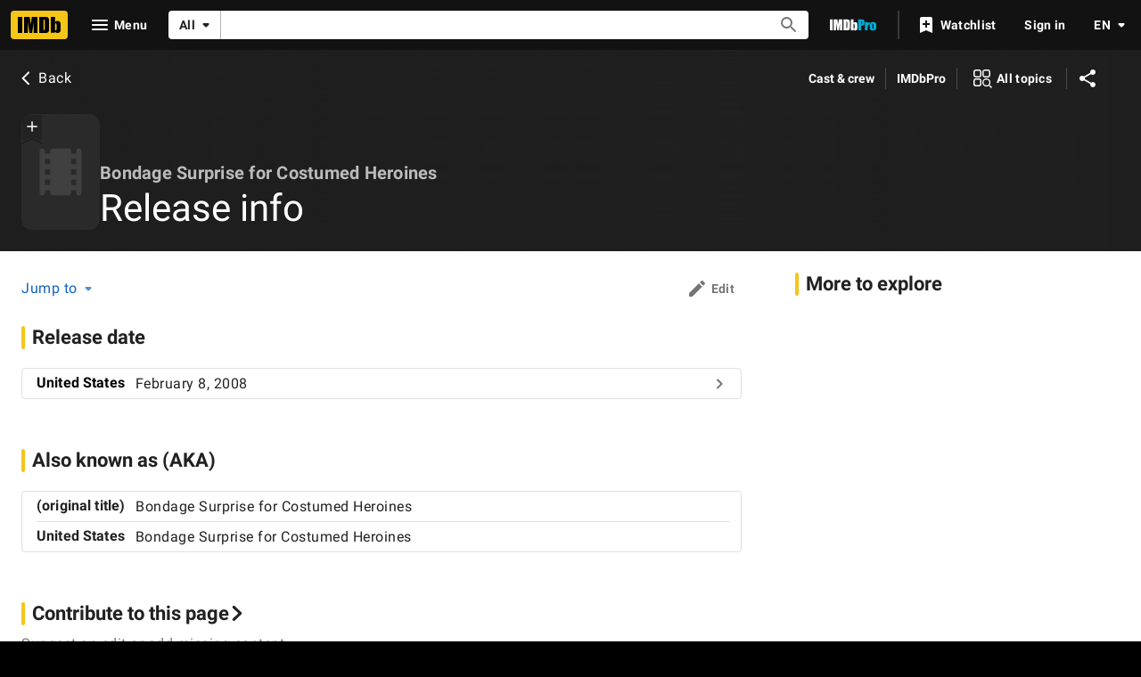

--- FILE ---
content_type: application/javascript
request_url: https://dqpnq362acqdi.cloudfront.net/_next/static/chunks/pages/title/%5Btconst%5D/releaseinfo-0511870d1fe83602.js
body_size: 2371
content:
(self.webpackChunk_N_E=self.webpackChunk_N_E||[]).push([[7694],{94873:function(e,t,n){(window.__NEXT_P=window.__NEXT_P||[]).push(["/title/[tconst]/releaseinfo",function(){return n(31077)}])},51093:function(e,t,n){"use strict";n.d(t,{o8:function(){return f}});var a=n(52322);n(2784);var i=n(46138),r=n(19596),o=n(88169),s=n(86704),l=n(58056);let u={id:"common_featureHeader_link_edit",defaultMessage:"Edit"},d={id:"common_ariaLabel_goTo",defaultMessage:"Go to {target}"},f=e=>{let{jumpToList:t,contributionButtonProps:n,children:r}=e,s=(0,i.Z)();if(t.length<2&&!n&&!r)return null;let l=s.formatMessage(u),f=s.formatMessage(d,{target:l});return(0,a.jsxs)(c,{children:[t.length>1&&(0,a.jsx)(p,{jumpToList:t}),r,!!n&&(0,a.jsx)(o.ResponsiveButton,{iconName:"edit",ariaLabel:f,label:l,transitionAt:"m",onColor:"textSecondary",width:"half-padding",...n||{}})]})},c=r.styled.div.withConfig({componentId:"sc-e7a2b17b-0"})(["padding-top:",";padding-left:",";padding-right:",";display:flex;justify-content:space-between;align-items:center;flex-direction:row;"],s.spacing.l,(0,s.getSpacingVar)("ipt-pageMargin"),(0,s.getSpacingVar)("ipt-pageMargin")),p=(0,r.styled)(l.ZP).withConfig({componentId:"sc-e7a2b17b-1"})(["margin-left:-",";"],s.spacing.m)},53483:function(e,t,n){"use strict";n.d(t,{l:function(){return l},b:function(){return s}});var a=n(52322),i=n(10081);n(2784);var r=n(27648),o=e=>{let{data:t}=e;if(!t)return null;let n={id:t.id,titleType:t?.titleType?.id,canHaveEpisodes:t?.titleType?.canHaveEpisodes};return(0,a.jsx)(r.Z,{...n})};let s=(0,i.ZP)`
    fragment TitleContribution on Title {
        id
        titleType {
            id
            canHaveEpisodes
        }
    }
`,l={component:function(e){return(0,a.jsx)(o,{...e})},fragment:{name:"TitleContribution",gql:s}}},31218:function(e,t,n){"use strict";n.d(t,{X:function(){return i}});var a=n(46138);let i=e=>{let{canonicalPath:t,metaTitle:n,metaTitleValues:i,metaDescription:r,metaDescriptionValues:o,metaKeywords:s,sharedItem:l,templateData:u}=e,{formatMessage:d}=(0,a.Z)(),f={canonicalPath:t,templateData:u,...n&&{subPageTitleString:d(n,i)},...r&&{descriptionString:d(r,o)},...s&&{keywords:d(s)}};return l&&(f.descriptionString=l.plainText??f.descriptionString,f.canonicalQuery=new URLSearchParams({item:l.id})),f}},31077:function(e,t,n){"use strict";n.r(t),n.d(t,{__N_SSP:function(){return v},default:function(){return w}});var a=n(52322);n(2784);var i=n(25436),r=n(77033),o=n(51093),s=n(28604),l=n(75824),u=n(86958),d=n(49996),f=n(11438),c=n(48422),p=n(31218),g=n(64286),T=n(10081),m=n(16420),y=n(53483);let x=(0,T.ZP)`
    fragment ReleaseDatesItem on ReleaseDateConnection {
        total
        edges {
            position
            node {
                country {
                    id
                    text
                }
                attributes {
                    text
                    id
                }
                displayableProperty {
                    value {
                        plainText(showOriginalTitleText: $originalTitleText)
                    }
                }
            }
        }
        pageInfo {
            endCursor
            hasNextPage
        }
    }
`,b=(0,T.ZP)`
    query TitleReleaseDatesPaginated(
        $const: ID!
        $first: Int!
        $originalTitleText: Boolean!
        $after: ID
    ) {
        title(id: $const) {
            releaseDates(first: $first, after: $after) {
                ...ReleaseDatesItem
            }
        }
    }
    ${x}
`,$=(0,T.ZP)`
    fragment AkaItem on AkaConnection {
        total
        edges {
            position
            node {
                country {
                    id
                    text
                }
                language {
                    id
                    text
                }
                displayableProperty {
                    qualifiersInMarkdownList {
                        plainText
                    }
                    value {
                        plainText
                    }
                }
            }
        }
        pageInfo {
            endCursor
            hasNextPage
        }
    }
`,I=(0,T.ZP)`
    query TitleAkasPaginated($const: ID!, $first: Int!, $after: ID) {
        title(id: $const) {
            akas(
                first: $first
                after: $after
                sort: { by: COUNTRY, order: ASC }
            ) {
                ...AkaItem
            }
        }
    }
    ${$}
`;(0,T.ZP)`
    query TitleReleaseInfoSubPage(
        $const: ID!
        $first: Int!
        $originalTitleText: Boolean!
    ) {
        title(id: $const) {
            id
            ...TitlePageMetaData
            ...TitleSubNav
            ...TitleContribution
            releaseDates(first: $first) {
                ...ReleaseDatesItem
            }
            akas(first: $first, sort: { by: COUNTRY, order: ASC }) {
                ...AkaItem
            }
        }
    }
    ${m.Yi}
    ${m.Rl}
    ${y.b}
    ${x}
    ${$}
`;var P=n(66724),_=n(89302);let C=e=>[(0,_.JO)(e),(0,_.U5)(e),(0,_.VO)(e),(0,_.wt)(e),(0,_.Um)(e)];var h=e=>{let{pageConst:t="",pageType:n}=(0,d.y)(),i=(0,u.B)().context,{value:T}=(0,f.Lz)(),m=(0,l.N)(g.TY.title),y=(0,p.X)({canonicalPath:c.$.TITLE_RELEASE_INFO,metaDescription:g.TY.metaDescription,metaKeywords:g.TY.metaKeywords}),x=C(t);return(0,a.jsx)(r.Z,{pageTitle:m,backButtonProps:{routeArgs:{tconst:t},routeConfig:c.$.TITLE_MAIN},contentData:e.contentData,paginationByCategory:{[g.Ue.Releases]:{query:b,transform:e=>({items:function(e,t){let n=(0,P.fCY)(e);return t?.title?.releaseDates?.edges.map(e=>{let{position:t,node:a}=e;return{id:`rel_${t}`,rowTitle:a.country?.text,rowLink:n({query:{region:a.country?.id??""},refSuffix:{t:f.Cd.EMPTY,n:t}}),listContent:function(e){let t=e?.attributes?.map(e=>e?.text)?.filter(Boolean).join(", ");return e.displayableProperty?.value?.plainText?[{text:e.displayableProperty.value.plainText,subText:t?`(${t})`:void 0}]:[]}(a)}})??[]}(i,e),endCursor:e.title?.releaseDates?.pageInfo.endCursor}),pathToPageInfo:"title.releaseDates.pageInfo"},[g.Ue.AKAs]:{query:I,transform:e=>({items:e?.title?.akas?.edges.map(e=>{let{position:t,node:n}=e;return{id:`rel_aka_${t}`,rowTitle:n.country?.text,listContent:function(e){let t=e.displayableProperty?.value?.plainText??"",n=[];for(let t of(e.language?.text&&n.push(e.language.text),e?.displayableProperty?.qualifiersInMarkdownList??[]))t?.plainText&&n.push(t.plainText);return[{text:t,subText:n.length?`(${n.join(", ")})`:void 0}]}(n)}})??[],endCursor:e.title?.akas?.pageInfo.endCursor}),pathToPageInfo:"title.akas.pageInfo"}},pageMetadata:y,moreFromLinks:x,preElement:(0,a.jsx)(o.o8,{jumpToList:(0,s.k)(e.contentData.categories),contributionButtonProps:{href:`https://contribute.imdb.com/updates?ref_=${T}_tb_edt&edit=legacy%2F${n}%2F${t}%2Freleaseinfo`}}),hideToolbar:!0})},k=n(94178),v=!0,w=e=>(0,a.jsx)(k.Z,{baseColor:"base",orientContent:"full",hideAdWrap:!0,cti:i.CTIS.TITLE_SUBPAGES_CTI,children:(0,a.jsx)(h,{...e})})}},function(e){e.O(0,[9774,2182,3078,2755,5163,8245,6648,8269,1634,6589,8440,9250,1532,4178,5478,1769,4674,1446,1749,8249,4346,835,9378,3751,389,2779,55,6200,2494,8183,7033,2888,179],function(){return e(e.s=94873)}),_N_E=e.O()}]);

--- FILE ---
content_type: application/javascript
request_url: https://dqpnq362acqdi.cloudfront.net/_next/static/chunks/2494-c81bd63267cc165e.js
body_size: 8073
content:
"use strict";(self.webpackChunk_N_E=self.webpackChunk_N_E||[]).push([[2494],{43762:function(e,t,a){a.d(t,{x:function(){return c}});var n=a(52322);a(2784);var i=a(46138),r=a(19596),o=a(88169),s=a(86704),l=a(11438),u=a(64840);let d={id:"breadcrumb_label_back",defaultMessage:"Back"};function c(e){let{text:t,routeArgs:a,routeConfig:r,routeQuery:o,...s}=e,c=(0,i.Z)(),p=(0,u.b)({routeArgs:a,routeConfig:r,refSuffix:l.Cd.BACK,query:o}),g=c.formatMessage(d);return(0,n.jsx)(f,{preIcon:"arrow-left",href:p,"data-testid":s["data-testid"],text:t||g,inheritColor:!0})}let f=(0,r.default)(o.TextLink).withConfig({componentId:"sc-db610c50-0"})(["",";margin-left:-0.3rem;"],(0,s.setPropertyToColorVar)("color","ipt-on-baseAlt-textSecondary-color"))},58056:function(e,t,a){var n=a(52322),i=a(5632);a(2784);var r=a(19596),o=a(88169),s=a(86704),l=a(75824),u=a(14438),d=a(37179),c=a(11438);let f=e=>{let{jumpToList:t,className:a}=e,r=(0,u.EO)(),o=(0,i.useRouter)(),s=(0,l.N)({id:"common_jumpTo",defaultMessage:"Jump to"});if(!t?.length)return null;let f=t.map(e=>({text:e.count?`${e.text} (${e.count})`:`${e.text}`,value:`#${e.anchor}`})),g=e=>{let t=f.findIndex(t=>t.value===e);return t>-1?t+1:void 0};return(0,n.jsx)(p,{id:"jump-to",className:a,ariaLabel:s,label:s,onChange:e=>{let t=g(e);r({pageAction:d.QJ.JUMP_TO,refMarkerSuffix:{t:c.Cd.EMPTY,n:t}}),o.push(e).then(()=>{let t=document?.querySelectorAll(`a[href="${e}"]`),a=t[t.length-1];a?.focus()})},options:f,value:"","data-testid":"jumpTo",includeEmptyOption:!1})},p=(0,r.default)(o.SimpleSelect).withConfig({componentId:"sc-53263ef5-0"})(["min-width:fit-content;> label{",";}> select{cursor:pointer;}"],(0,s.setTypographyType)("body"));t.ZP=e=>(0,n.jsx)(c.xm,{value:c.Cd.JUMP_TO,children:(0,n.jsx)(f,{...e})})},69804:function(e,t,a){a.d(t,{MV:function(){return b},YQ:function(){return m}});var n=a(52322);a(2784);var i=a(46138),r=a(86958),o=a(34231),s=a(48422),l=a(1833),u=a(83163),d=a(48687),c=a(2791),f=a(73183),p=a(50771),g=a(19888);function m(e){let{data:t,subPageTitle:a,appendImdbTag:n=!0,isProPage:i=!1}=e,r=i?"IMDbPro":"IMDb",o=i?` | ${r}`:` - ${r}`;if(t?.nameText?.text&&a){let e=`${t.nameText.text} - ${a}`;return n&&(e+=o),e}if(t?.nameText?.text){let e=`${t.nameText.text}`;return n&&(e+=o),e}return n?r:""}function b(e){let t,{nameData:a,intl:n,isInPace:i,isInPACESpecificProfessionsDisplayWeblab:r,isProPage:o=!1}=e,s=f.s.Profile,l=m({data:a,appendImdbTag:!1,isProPage:o}),u=r?a.professions?.map(e=>e.profession?.text):a?.primaryProfessions?.map(e=>e.category.text),d=[l,u?.filter(Boolean).join(", ")].filter(Boolean).join(" | ")||void 0,c=i?a?.knownForV2?.credits.map(e=>e.title):a?.knownFor?.edges.map(e=>e.node.title),p=c?.map(e=>e.titleText?.text).filter(Boolean).join(", ");if(n&&p){let e=n.formatMessage({id:"name_page_metadata_known_for",defaultMessage:"Known for: "});t=`${e}${p}`}return{type:s,enhancedTitle:d,enhancedDescription:t}}t.ZP=e=>{let{nameData:t,canonicalPath:a=s.$.NAME_MAIN,additionalKeywords:f,subPageTitle:h,pageTitleOverride:x}=e,T=(0,i.Z)(),_=(0,r.B)().context,v=(0,d.hg)({weblabID:u.lh.IMDB_WEB_PACE_SPECIFIC_PROFESSIONS_DISPLAY_1112523,treatments:{T1:!0}}),y=(0,d.hg)({weblabID:u.lh.IMDB_WEB_PACE_CREDITS_1201882,treatments:{T1:!0}}),P=t?.meta?.canonicalId??"",M=(0,l.D9)(a,{nconst:P}),S=(0,o.z)(M);if(!t)return null;let C=x??m({data:t,subPageTitle:h}),k=(0,p.E)(t,y),E=e.subPageDescriptionString?[C,e.subPageDescriptionString].filter(e=>!!e).join(" - "):k,N=(0,g.e)({data:t,pageSpecificMetaData:e.structuredData,requestContext:_}),I=b({nameData:t,intl:T,isInPace:y,isInPACESpecificProfessionsDisplayWeblab:v}),D=[t.nameText?.text,h];return f&&(D=D.concat(f.split(", "))),D=D.filter(Boolean),(0,n.jsx)(c.Se,{title:C,canonicalUrl:a?M:void 0,description:E,image:t?.primaryImage,structuredData:N,openGraphData:I,keywords:D.length?D.join(", "):void 0,noIndex:t.searchIndexing?.disableIndexing,hrefLangEntries:S})}},50771:function(e,t,a){a.d(t,{E:function(){return i}});var n=a(47774);function i(e,t,a){let i=[];if(e){if(e.nameText&&e.nameText?.text&&i.push(e.nameText.text),a&&i.push(a),t){let t=e.knownForV2?.credits?.[0]?.creditedRoles?.edges?.[0]?.node.category.text,a=e.knownForV2?.credits?.[0]?.title.titleText?.text;t&&a&&i.push(`${t}: ${a}`)}else e.knownFor?.edges?.[0]?.node?.summary?.principalCategory?.text&&e.knownFor?.edges?.[0]?.node?.title?.titleText&&i.push(`${e.knownFor.edges[0].node.summary.principalCategory.text}: ${e.knownFor.edges[0].node.title.titleText.text}`);if(e.bio&&e.bio.text&&e.bio.text.plainText&&i.push(e.bio.text.plainText),i.length)return(0,n.z$)(i.join(". "),70)}}},19888:function(e,t,a){a.d(t,{e:function(){return _}});var n=a(1833),i=a(83163),r=a(48687),o=a(48422),s=a(50771),l=a(11857),u=a(71225);let d={"@context":"https://schema.org"},c={"@type":"Person"},f=(e,t,a)=>{let n=e.birthDate?.date,i=e.deathDate?.date;return{...d,...c,...t,...a?.length&&{jobTitle:a},...n&&{birthDate:n},...i&&{deathDate:i}}},p={"@type":"Article"},g=(e,t,a)=>{let n=e.primaryVideos?.edges[0]?.node??null,{name:i}=t,r=e.primaryProfessions?.map(e=>e.category.text),o=m(i,r);return{...x(a),...n&&{video:(0,l.d)(n,a)},...o&&{headline:o},mainEntity:f(e,t,r)}},m=(e,t)=>{if(!e)return null;if(!t||!t.length)return e;let a=t.join(", ");return`${e} - ${a}`},b={"@type":"Organization",name:"IMDb",logo:{"@type":"ImageObject",url:u.ax}},h=e=>({"@type":"Organization",name:"IMDb",url:(0,n.Ll)(e,o.$.HOME,{})}),x=e=>({"@context":"https://schema.org",...p,publisher:b,author:h(e)}),T=(e,t)=>{let a=(0,r.TS)({weblabID:i.lh.IMDB_WEB_PACE_CREDITS_1201882,treatments:{T1:!0}},t),l=(0,n.Ll)(t,o.$.NAME_MAIN,{nconst:e.id}),u=e.nameText?.text,d=e.primaryImage?.url,c=(0,s.E)(e,a);return{url:l,...u&&{name:u},...d&&{image:d},...c&&{description:c}}},_=e=>{let{data:t,pageSpecificMetaData:a,requestContext:n}=e,i=T(t,n),r="object"==typeof a?a:g(t,i,n);return{...i,...r}}},96397:function(e,t,a){a.d(t,{I:function(){return B},Z:function(){return R}});var n,i,r=a(52322),o=a(2784),s=a(27648),l=a(25436),u=a(49996),d=a(47521);let c=()=>(0,r.jsx)(d.Z,{});var f=a(37408),p=a(16515);let g=e=>{let{countriesOfOrigin:t,productionStatus:a}=e,n=(0,f.ky)(t),i=(0,p.q)(a);return(0,r.jsxs)(r.Fragment,{children:[n&&(0,r.jsx)(f.ZP,{}),!i&&(0,r.jsx)(d.Z,{})]})},m=e=>{let{titleSidebarProps:t}=e;switch((0,u.y)().pageType){case l.PageType.TITLE:if(!t)return null;return(0,r.jsx)(g,{...t});case l.PageType.NAME:return(0,r.jsx)(c,{});case l.PageType.GALLERY:return(0,r.jsx)(d.Z,{});default:return null}};var b=a(55129),h=a(22431),x=a(54588),T=a(69378),_=a(10064),v=a(72779),y=a.n(v),P=a(46138),M=a(19596),S=a(88169),C=a(86704),k=a(78716),E=a(11438),N=a(24062),I=a(86996),D=a(59595);(n=i||(i={})).Section="more-from-section",n.Header="more-from-header",n.Item="more-from-item";var w=e=>{let{links:t}=e,a=(0,o.useRef)(null),n=(0,P.Z)(),{pageType:i,pageConst:s,subPageType:d}=(0,u.y)(),{value:c}=(0,E.Lz)(),f=i===l.PageType.TITLE,[{data:p,fetching:g,error:m}]=(0,k.p)({queryOptions:{query:f?D.Y:D.J,variables:{pageConst:s},context:{serverSideCacheable:!0,personalized:!1}},ref:a,options:{disableAds:!0}});if(!t.length||!s)return null;let b=i===l.PageType.TITLE?n.formatMessage({id:"feature_moreFrom_title_header",defaultMessage:"More from this title"}):n.formatMessage({id:"feature_moreFrom_name_header",defaultMessage:"More from this person"});return(0,r.jsxs)(j,{baseColor:"base","data-testid":"more-from-section",children:[(0,r.jsx)(I.O,{title:b,"data-testid":"more-from-header"}),(0,r.jsxs)(O,{ref:a,children:[(0,r.jsxs)(S.InlineList,{showDividers:!0,children:[!!g&&(0,r.jsx)(S.Loader,{}),!g&&!!m&&(0,r.jsx)(A,{}),!g&&!m&&t.map((e,t)=>{let a=p&&e.hasDataFunction(p?.[i]),o=a||!a&&!e.hideOnEmptyData,l=e.href(s,i,{t:E.Cd.SEE_ALL,n:t+1});return o?(0,r.jsx)(S.InlineListItem,{children:(0,r.jsx)(F,{text:n.formatMessage(e.text),href:l,className:y()({"more-from-link-no-data":!a}),"data-testid":"more-from-item"})},t):null})]}),i===l.PageType.NAME&&d===l.SubPageType.BIO&&(0,r.jsx)(L,{children:(0,r.jsx)(S.MetaDataListItem,{labelTitle:n.formatMessage({id:"name_bio_pro_link",defaultMessage:"View agent, publicist, legal and company contact details on IMDbPro"}),labelLink:`https://pro.imdb.com/name/${s}/?ref_=${c}_sa_4`,labelLinkType:"external"})})]})]})};let j=(0,M.default)(S.PageSection).withConfig({componentId:"sc-10892d53-0"})(["","{&&{margin-bottom:",";}}"],C.mediaQueries.breakpoints.above.l,C.spacing.l),O=M.default.div.withConfig({componentId:"sc-10892d53-1"})(["margin:0 ",";"],(0,C.getSpacingVar)("ipt-pageMargin")),L=(0,M.default)(S.MetaDataList).withConfig({componentId:"sc-10892d53-2"})(["margin:"," 0;"],C.spacing.m),F=(0,M.default)(S.TextLink).withConfig({componentId:"sc-10892d53-3"})(["&&.more-from-link-no-data{",";}"],(0,C.setPropertyToColorVar)("color","ipt-on-base-textSecondary-color")),A=(0,M.default)(N.F).withConfig({componentId:"sc-10892d53-4"})(["",";"],(0,C.setTypographyType)("body"));var W=a(69804),Y=a(21425);let Q=e=>{let{pageMetadata:t,entityMetadata:a}=e,{pageType:n}=(0,u.y)(),i=n===l.PageType.NAME,o=n===l.PageType.TITLE;return(0,r.jsxs)(r.Fragment,{children:[!!i&&(0,r.jsx)(W.ZP,{nameData:a,subPageTitle:t?.subPageTitleString,canonicalPath:t?.canonicalPath,subPageDescriptionString:t?.descriptionString,additionalKeywords:t?.keywords,structuredData:t?.structuredData,pageTitleOverride:t?.pageTitleOverride}),!!o&&(0,r.jsx)(Y.ZP,{titleData:a,subPageTitleString:t?.subPageTitleString,canonicalPath:t?.canonicalPath,canonicalQuery:t?.canonicalQuery,subPageDescriptionString:t?.descriptionString,subPageKeywords:t?.keywords,structuredData:t?.structuredData,noIndex:t?.noIndex,templateData:t?.templateData})]})},B=e=>{let{pageMetadata:t,pageTitle:a,contentData:n,...i}=e;return(0,r.jsxs)(r.Fragment,{children:[!!n.entityMetadata&&(0,r.jsx)(Q,{entityMetadata:n.entityMetadata,pageMetadata:{...t,subPageTitleString:t?.subPageTitleString??a}}),(0,r.jsx)(T.z,{onlyShowInline40OnDesktop:!0,aboveTheFold:(0,r.jsx)(x.Z,{name:"SubPageLayout::ATF",children:(0,r.jsx)(_.ZP,{backButtonProps:i.backButtonProps,title:a,entityMetadata:n.entityMetadata})}),belowTheFold:{mainColumn:(0,r.jsxs)(x.Z,{name:"SubPageLayout::MainColumn",children:[i.children,(0,r.jsx)(b.QW,{onlyShowAtMediumMinusBreakpoints:!0,name:h.A.INLINE40,nasConfig:{classNames:[h.A.INLINE40_MAIN]}}),!!n.contributionData&&(0,r.jsx)(s.Z,{...n.contributionData}),!!i.moreFromLinks&&(0,r.jsx)(w,{links:i.moreFromLinks})]}),sidebar:(0,r.jsx)(x.Z,{name:"SubPageLayout::Sidebar",children:(0,r.jsx)(m,{...n.sidebarProps})})}})]})};var R=B},10064:function(e,t,a){a.d(t,{ZP:function(){return I}});var n,i,r=a(52322),o=a(88169),s=a(86704);a(2784);var l=a(46138),u=a(19596),d=a(25436),c=a(91359),f=a(49996),p=a(52154),g=a(68139),m=a(63370),b=a(95441),h=a(6935),x=a(83163),T=a(48687);(n=i||(i={})).BackButton="back-button",n.Poster="poster",n.Ribbon="ribbon",n.Title="title",n.PrimaryDisplayText="subtitle",n.ParentSeriesTitle="subsubtitle",n.ParentSeriesAnchor="subsubtitle-anchor";var _=a(66724),v=a(11438),y=a(87801),P=a(76369),M=a(43762),S=a(72811),C=a(78811),k=a(8159),E=a(73681);let N=e=>{let{backButtonProps:t,entityMetadata:a,title:n,titleElement:s,shareUrl:u,bottomRightContent:b}=e,v=(0,l.Z)(),{pageType:N,subPageType:I,pageConst:K=""}=(0,f.y)(),{nameMainLinkBuilder:z,titleMainLinkBuilder:U}=(0,_.WOb)(),q=(0,T.hg)({weblabID:x.lh.IMDB_NEXT_PAGEHEADERSIZE_1305555,treatments:{T1:!0}}),J=(0,T.hg)({weblabID:x.lh.IMDB_FAVORITE_PEOPLE_1337000,treatments:{T1:!0,T2:!0}}),H=N===d.PageType.NAME,G=N===d.PageType.TITLE,X=N===d.PageType.GALLERY,ee=N===d.PageType.SHOWTIMES,et=N===d.PageType.SHOWTIMES&&I===d.SubPageType.TITLE,ea=G||et,en=(0,m.K)(a||{}),ei=(0,g.X)(a?.series),er=ea?en:a?.nameText?.text,eo=v.formatMessage(c.F.GO_TO,{target:er}),es=(0,h.K0)(a?.primaryImage,eo),el=ea?a?.titleType?.id:"name",eu=ea&&a?.series?.series.id,ed=eu?U({tconst:eu,refSuffix:y.C.SERIES}):void 0;return(0,r.jsx)(o.PageContentContainer,{children:(0,r.jsxs)(D,{baseColor:"baseAlt",backgroundImage:es?.url?(0,p.F2)(es.url,"SL200_QL1"):void 0,children:[(0,r.jsx)(w,{}),(0,r.jsxs)(j,{baseColor:"baseAlt",topPadding:"xs",bottomPadding:"xs",children:[(0,r.jsxs)(O,{children:[!X&&!!t&&(0,r.jsx)(M.x,{...t,"data-testid":i.BackButton}),!!H&&(0,r.jsx)(k.Z,{data:a}),!!G&&(0,r.jsx)(E.Z,{data:a}),!!ee&&(0,r.jsx)(A,{children:(0,r.jsx)(C.R,{shareUrl:u})})]}),(0,r.jsxs)(L,{children:[!!(ea||H&&es)&&(0,r.jsx)(F,{children:(0,r.jsx)(W,{imageProps:{imageModel:es,imageType:el,size:"s",loading:"eager"},dynamicWidth:!0,href:ea?U({tconst:K,refSuffix:y.C.POSTER}):z({nconst:K,refSuffix:y.C.POSTER}),"data-testid":i.Poster,ariaLabel:es?.caption||n,overlayProps:!ea&&J?{children:(0,r.jsx)(P.Z,{nameId:K,nameText:er??""})}:void 0,children:!!ea&&!!K&&(0,r.jsx)(S.Q,{onPoster:!0,titleId:K,size:"s"})})}),(0,r.jsxs)(q?Q:Y,{children:[!s&&(0,r.jsx)(B,{tag:"h1","data-testid":i.Title,children:n}),!!s&&s,!!er&&(0,r.jsx)(R,{"data-testid":i.PrimaryDisplayText,children:er}),!!ei&&!!ed&&(0,r.jsx)(V,{href:ed,"data-testid":i.ParentSeriesAnchor,children:(0,r.jsx)(Z,{"data-testid":i.ParentSeriesTitle,children:ei})}),!!ei&&!ed&&(0,r.jsx)(Z,{"data-testid":i.ParentSeriesTitle,children:ei})]}),!!b&&(0,r.jsx)($,{children:b})]})]})]})})};var I=e=>(0,r.jsx)(v.xm,{value:y.C.HERO,children:(0,r.jsx)(N,{...e})});let D=(0,u.default)(o.PageBackground).withConfig({componentId:"sc-b0a8442-0"})([""," position:relative;",""],(0,s.setPropertyToColorVar)("background","ipt-baseAlt-shade1-bg"),e=>!!e.backgroundImage&&(0,u.css)(["@supports (backdrop-filter:blur(50px) saturate(100%)){background-image:url('","');background-position:50% 12.5%;background-repeat:no-repeat;background-size:cover;","{background-position:center;}}"],e.backgroundImage,s.mediaQueries.breakpoints.above.s)),w=u.default.div.withConfig({componentId:"sc-b0a8442-1"})(["z-index:2;position:absolute;display:block;height:100%;width:100%;backdrop-filter:blur(50px) saturate(100%);transform:translate3d(0,0,0);will-change:transform;"]),j=(0,u.default)(o.PageSection).withConfig({componentId:"sc-b0a8442-2"})(["z-index:3;position:relative;"," "," padding-bottom:",";background:linear-gradient( 90deg,rgb(0 0 0),20%,rgb(0 0 0 / 60%),80%,rgb(0 0 0) );","{background:linear-gradient( 90deg,rgb(","),20%,rgba(",",0.6),80%,rgb(",") );}","{padding-bottom:",";}"],(0,s.setPropertyToSpacingVar)("padding-left","ipt-pageMargin"),(0,s.setPropertyToSpacingVar)("padding-right","ipt-pageMargin"),s.spacing.m,s.mediaQueries.breakpoints.above.s,(0,s.getColorVarValue)("ipt-baseAlt-shade1-rgb"),(0,s.getColorVarValue)("ipt-baseAlt-shade1-rgb"),(0,s.getColorVarValue)("ipt-baseAlt-shade1-rgb"),s.mediaQueries.breakpoints.above.l,s.spacing.l),O=u.default.div.withConfig({componentId:"sc-b0a8442-3"})(["place-content:center space-between;align-items:center;display:flex;flex-direction:row;margin-bottom:",";"],s.spacing.m),L=u.default.div.withConfig({componentId:"sc-b0a8442-4"})(["display:flex;gap:",";","{flex-wrap:wrap;}"],s.spacing.s,s.mediaQueries.breakpoints.below.l),F=u.default.div.withConfig({componentId:"sc-b0a8442-5"})(["align-items:end;display:none;","{display:flex;flex:1;}"],s.mediaQueries.breakpoints.above.s),A=u.default.div.withConfig({componentId:"sc-b0a8442-6"})(["margin-left:auto;"]),W=(0,u.default)(o.Poster).withConfig({componentId:"sc-b0a8442-7"})(["vertical-align:bottom;"]),Y=u.default.hgroup.withConfig({componentId:"sc-b0a8442-8"})(["display:flex;flex-direction:column-reverse;gap:",";min-height:8rem;","{flex:4;}","{flex:5;}","{flex:10;}","{flex:13;}"],s.spacing.xxs,s.mediaQueries.breakpoints.above.s,s.mediaQueries.breakpoints.above.m,s.mediaQueries.breakpoints.above.l,s.mediaQueries.breakpoints.above.xl),Q=u.default.hgroup.withConfig({componentId:"sc-b0a8442-9"})(["display:flex;flex-direction:column-reverse;gap:",";","{flex:4;min-height:2rem;}","{flex:5;min-height:8rem;}","{flex:10;}","{flex:13;}"],s.spacing.xxs,s.mediaQueries.breakpoints.above.xs,s.mediaQueries.breakpoints.above.m,s.mediaQueries.breakpoints.above.l,s.mediaQueries.breakpoints.above.xl),B=(0,u.default)(o.PageTitle).withConfig({componentId:"sc-b0a8442-10"})(["margin:0;margin-top:",";padding:0;&&{h3{line-height:2.25rem;","{line-height:3.125rem;}}}"],s.spacing.xxs,s.mediaQueries.breakpoints.above.s),R=u.default.h2.withConfig({componentId:"sc-b0a8442-11"})(["margin:0;padding:0;",";",";",";","{",";}","{max-width:66%;}"],(0,s.setTypographyType)("subtitle"),(0,s.setPropertyToColorVar)("color","ipt-on-baseAlt-textSecondary-color"),(0,b.S)(2),s.mediaQueries.breakpoints.above.s,(0,s.setTypographyType)("headline6"),s.mediaQueries.breakpoints.above.l),Z=u.default.h3.withConfig({componentId:"sc-b0a8442-12"})(["margin-bottom:0;",";",";",";","{",";};"],(0,s.setTypographyType)("bodySmall"),(0,s.setPropertyToColorVar)("color","ipt-on-baseAlt-textSecondary-color"),(0,b.S)(1),s.mediaQueries.breakpoints.above.m,(0,s.setTypographyType)("subtitle")),V=u.default.a.withConfig({componentId:"sc-b0a8442-13"})(["text-decoration:none;",";&:hover,&:active,&:focus{text-decoration:underline;}"],(0,s.setPropertyToColorVar)("color","ipt-on-baseAlt-textSecondary-color")),$=u.default.div.withConfig({componentId:"sc-b0a8442-14"})(["align-content:end;display:flex;align-items:flex-end;","{flex-basis:100%;}"],s.mediaQueries.breakpoints.below.l)},28604:function(e,t,a){a.d(t,{k:function(){return n}});function n(e){let t=[];for(let a of e??[]){let e=(a?.section?.total??0)+(a?.spoilerSection?.total??0);a?.id&&a?.name&&e>0&&t.push({text:a.name,count:e,anchor:a.id})}return t}},8159:function(e,t,a){var n=a(52322);a(2784);var i=a(46138),r=a(66724),o=a(11438),s=a(90389),l=a(1623);t.Z=e=>{let{data:t}=e,a=(0,i.Z)(),{nameBioLinkBuilder:u,nameAwardsLinkBuilder:d,nameTriviaLinkBuilder:c,nameFaqLinkBuilder:f}=(0,r.WOb)(),p=[],g=0,m=t.subNavBio?.id?1:0,b=t.subNavAwardNominations?.total||0,h=t.subNavTrivia?.total||0,x=t.subNavFaqs?.total||0;return m>0&&p.push({text:a.formatMessage({id:"common_subNav_biography_link",defaultMessage:"Biography"}),href:u({nconst:t.id,refSuffix:{t:o.Cd.QUICK_LINKS,n:++g}}),status:l.v.HAS_CONTENT}),b>0&&p.push({text:a.formatMessage({id:"common_subNav_awards_link",defaultMessage:"Awards"}),href:d({nconst:t.id,refSuffix:{t:o.Cd.QUICK_LINKS,n:++g}}),status:l.v.HAS_CONTENT}),h>0&&p.push({text:a.formatMessage({id:"common_trivia",defaultMessage:"Trivia"}),href:c({nconst:t.id,refSuffix:{t:o.Cd.QUICK_LINKS,n:++g}}),status:l.v.HAS_CONTENT}),x>0&&p.push({text:a.formatMessage({id:"common_name_faq",defaultMessage:"FAQ"}),href:f({nconst:t.id,refSuffix:{t:o.Cd.QUICK_LINKS,n:++g}}),status:l.v.HAS_CONTENT}),(0,n.jsx)(s.m,{isUnannouncedInDevelopmentTitle:!1,isSeriesTitle:!1,isEpisodeTitle:!1,links:p,name:t})}},89302:function(e,t,a){a.d(t,{$6:function(){return O},$Z:function(){return c},AU:function(){return g},Bp:function(){return h},Db:function(){return _},FB:function(){return u},Fz:function(){return W},JO:function(){return x},Jr:function(){return N},K4:function(){return l},SK:function(){return A},U1:function(){return M},U5:function(){return E},Um:function(){return k},VO:function(){return S},XW:function(){return d},ZR:function(){return L},e5:function(){return p},er:function(){return I},ex:function(){return D},iG:function(){return T},kQ:function(){return y},lB:function(){return b},lC:function(){return P},mv:function(){return Y},nB:function(){return o},rn:function(){return m},tl:function(){return f},uD:function(){return j},uZ:function(){return v},wZ:function(){return w},wt:function(){return C},yx:function(){return s},yy:function(){return F}});var n=a(25436),i=a(66724),r=a(11438);let o=(e,t)=>{let{nameAwardsLinkBuilder:a,titleAwardsLinkBuilder:o}=(0,i.WOb)();return{text:{id:"common_subNav_awards_link",defaultMessage:"Awards"},href:(i,s,l)=>e===n.PageType.NAME?a({nconst:t,refSuffix:l??r.Cd.EMPTY}):o({tconst:t,refSuffix:l??r.Cd.EMPTY}),hasDataFunction:e=>!e?.subNavAwardNominations||e.subNavAwardNominations?.total>0}},s=e=>{let{nameBioLinkBuilder:t}=(0,i.WOb)();return{text:{id:"common_subNav_biography_link",defaultMessage:"Biography"},href:(a,n,i)=>t({nconst:e,refSuffix:i??r.Cd.EMPTY}),hasDataFunction:e=>!!e?.subNavBio?.id}},l=(e,t)=>{let{nameExternalSitesLinkBuilder:a,titleExternalSitesLinkBuilder:o}=(0,i.WOb)();return{text:{id:"common_subNav_externalSites_link",defaultMessage:"External sites"},href:(i,s,l)=>e===n.PageType.NAME?a({nconst:t,refSuffix:l??r.Cd.EMPTY}):o({tconst:t,refSuffix:l??r.Cd.EMPTY}),hasDataFunction:e=>!e?.subNavExternalLinks||e?.subNavExternalLinks?.total>0}},u=e=>{let{searchCommonLinkBuilder:t}=(0,i.WOb)();return{text:{id:"common_subNav_creditedWith_link",defaultMessage:"Credited With"},href:(a,n,i)=>t({refSuffix:i??r.Cd.EMPTY,query:{name:e}}),hasDataFunction:()=>!0}},d=(e,t)=>{let{nameNewsLinkBuilder:a,titleNewsLinkBuilder:o}=(0,i.WOb)();return{text:{id:"common_subNav_news_link",defaultMessage:"News"},href:(i,s,l)=>e===n.PageType.NAME?a({nconst:t,refSuffix:l??r.Cd.EMPTY}):o({tconst:t,refSuffix:l??r.Cd.EMPTY}),hasDataFunction:e=>!e?.subNavNews||e?.subNavNews?.total>0}},c=e=>{let{nameOtherWorksLinkBuilder:t}=(0,i.WOb)();return{text:{id:"common_subNav_otherWorks_link",defaultMessage:"Other works"},href:(a,n,i)=>t({nconst:e,refSuffix:i??r.Cd.EMPTY}),hasDataFunction:e=>!e?.subNavOtherWorks||e?.subNavOtherWorks?.total>0}},f=e=>{let{namePublicityLinkBuilder:t}=(0,i.WOb)();return{text:{id:"common_subNav_publicity_link",defaultMessage:"Publicity listings"},href:(a,n,i)=>t({nconst:e,refSuffix:i??r.Cd.EMPTY}),hasDataFunction:e=>!e?.subNavPublicityListings||e?.subNavPublicityListings?.total>0}},p=(e,t)=>{let{nameMediaIndexLinkBuilder:a,titleMediaIndexLinkBuilder:o}=(0,i.WOb)();return{text:{id:"common_subNav_photos_link",defaultMessage:"Photos"},href:(i,s,l)=>e===n.PageType.NAME?a({nconst:t,refSuffix:l??r.Cd.EMPTY}):o({tconst:t,refSuffix:l??r.Cd.EMPTY}),hasDataFunction:e=>!e?.subNavImages||e?.subNavImages?.total>0}},g=(e,t)=>{let{nameTriviaLinkBuilder:a,titleTriviaLinkBuilder:o}=(0,i.WOb)();return{text:{id:"common_trivia",defaultMessage:"Trivia"},href:(i,s,l)=>e===n.PageType.NAME?a({nconst:t,refSuffix:l??r.Cd.EMPTY}):o({tconst:t,refSuffix:l??r.Cd.EMPTY}),hasDataFunction:e=>!e?.subNavTrivia||e?.subNavTrivia?.total>0}},m=e=>{let{nameFaqLinkBuilder:t}=(0,i.WOb)();return{text:{id:"common_name_faq",defaultMessage:"FAQ"},href:(a,n,i)=>t({nconst:e,refSuffix:i??r.Cd.EMPTY}),hasDataFunction:e=>e?.subNavFaqs?.total>0,hideOnEmptyData:!0}},b=e=>({text:{id:"common_subNav_contactInfo_link",defaultMessage:"Contact info"},href:()=>`https://pro.imdb.com/name/${e}/`,hasDataFunction:()=>!0}),h=(e,t)=>{let{nameVideoGalleryLinkBuilder:a,titleVideoGalleryLinkBuilder:o}=(0,i.WOb)();return{text:{id:"common_subNav_videos_link",defaultMessage:"Videos"},href:(i,s,l)=>e===n.PageType.NAME?a({nconst:t,refSuffix:l??r.Cd.EMPTY}):o({tconst:t,refSuffix:l??r.Cd.EMPTY}),hasDataFunction:e=>!e?.subNavVideos||e?.subNavVideos?.total>0}},x=e=>{let{titleFullCreditsLinkBuilder:t}=(0,i.WOb)();return{text:{id:"title_main_hero_subnav_fullCreditsLink",defaultMessage:"Cast & crew"},href:(a,n,i)=>t({tconst:e,refSuffix:i??r.Cd.EMPTY}),hasDataFunction:e=>e?.subNavCredits?.total>0}},T=e=>{let{titleTriviaLinkBuilder:t}=(0,i.WOb)();return{text:{id:"common_trivia",defaultMessage:"Trivia"},href:(a,n,i)=>t({tconst:e,refSuffix:i??r.Cd.EMPTY}),hasDataFunction:e=>e?.subNavTrivia?.total>0}},_=e=>{let{titleTaglinesLinkBuilder:t}=(0,i.WOb)();return{text:{id:"title_main_hero_allTopics_taglinesLink",defaultMessage:"Taglines"},href:(a,n,i)=>t({tconst:e,refSuffix:i??r.Cd.EMPTY}),hasDataFunction:e=>e?.subNavTaglines?.total>0}},v=e=>{let{titlePlotLinkBuilder:t}=(0,i.WOb)();return{text:{id:"title_main_hero_allTopics_plotLink",defaultMessage:"Plot"},href:(a,n,i)=>t({tconst:e,refSuffix:i??r.Cd.EMPTY}),hasDataFunction:e=>e?.subNavPlots?.total>0}},y=e=>{let{titleKeywordsLinkBuilder:t}=(0,i.WOb)();return{text:{id:"title_main_hero_allTopics_plotKeywordsLink",defaultMessage:"Plot keywords"},href:(a,n,i)=>t({tconst:e,refSuffix:i??r.Cd.EMPTY}),hasDataFunction:e=>e?.subNavKeywords?.total>0}},P=e=>{let{titleParentalGuideLinkBuilder:t}=(0,i.WOb)();return{text:{id:"common_parentsGuide_label",defaultMessage:"Parents guide"},href:(a,n,i)=>t({tconst:e,refSuffix:i??r.Cd.EMPTY}),hasDataFunction:e=>e?.subNavParentsGuide?.guideItems?.total>0}},M=e=>{let{titleReleaseInfoLinkBuilder:t}=(0,i.WOb)();return{text:{id:"title_main_hero_allTopics_releaseDatesLink",defaultMessage:"Release dates"},href:(a,n,i)=>t({tconst:e,refSuffix:i??r.Cd.EMPTY}),hasDataFunction:e=>e?.subNavReleaseDates?.total>0}},S=e=>{let{titleCompanyCreditsLinkBuilder:t}=(0,i.WOb)();return{text:{id:"title_main_hero_allTopics_companyCreditsLink",defaultMessage:"Company credits"},href:(a,n,i)=>t({tconst:e,refSuffix:i??r.Cd.EMPTY}),hasDataFunction:e=>e?.subNavCompanyCredits?.total>0}},C=e=>{let{titleLocationsLinkBuilder:t}=(0,i.WOb)();return{text:{id:"title_main_hero_allTopics_filmingProductionLink",defaultMessage:"Filming & production"},href:(a,n,i)=>t({tconst:e,refSuffix:i??r.Cd.EMPTY}),hasDataFunction:e=>e?.subNavFilmingLocations?.total>0||e?.subNavProductionDates?.total>0||e?.subNavFilmingDates?.total>0}},k=e=>{let{titleTechnicalSpecsLinkBuilder:t}=(0,i.WOb)();return{text:{id:"common_tech_specs_heading_short",defaultMessage:"Tech specs"},href:(a,n,i)=>t({tconst:e,refSuffix:i??r.Cd.EMPTY}),hasDataFunction:e=>e?.subNavTechnicalSpecifications?.aspectRatios>0||e?.subNavTechnicalSpecifications?.cameras>0||e?.subNavTechnicalSpecifications?.colorations?.total>0||e?.subNavTechnicalSpecifications?.filmLengths?.total>0||e?.subNavTechnicalSpecifications?.laboratories?.total>0||e?.subNavTechnicalSpecifications?.negativeFormats?.total>0||e?.subNavTechnicalSpecifications?.printedFormats?.total>0||e?.subNavTechnicalSpecifications?.processes?.total>0||e?.subNavTechnicalSpecifications?.soundMixes?.total>0}},E=e=>{let{titleExternalSitesLinkBuilder:t}=(0,i.WOb)();return{text:{id:"title_main_hero_allTopics_externalSitesLink",defaultMessage:"External sites"},href:(a,n,i)=>t({tconst:e,refSuffix:i??r.Cd.EMPTY}),hasDataFunction:e=>e?.subNavExternalLinks?.total>0}},N=e=>{let{titleGoofsLinkBuilder:t}=(0,i.WOb)();return{text:{id:"title_main_hero_allTopics_goofsLink",defaultMessage:"Goofs"},href:(a,n,i)=>t({tconst:e,refSuffix:i??r.Cd.EMPTY}),hasDataFunction:e=>e?.subNavGoofs?.total>0}},I=e=>{let{titleCrazyCreditsLinkBuilder:t}=(0,i.WOb)();return{text:{id:"title_main_hero_allTopics_crazyCreditsLink",defaultMessage:"Crazy credits"},href:(a,n,i)=>t({tconst:e,refSuffix:i??r.Cd.EMPTY}),hasDataFunction:e=>e?.subNavCrazyCredits?.total>0}},D=e=>{let{titleQuotesLinkBuilder:t}=(0,i.WOb)();return{text:{id:"title_main_hero_allTopics_quotesLink",defaultMessage:"Quotes"},href:(a,n,i)=>t({tconst:e,refSuffix:i??r.Cd.EMPTY}),hasDataFunction:e=>e?.subNavQuotes?.total>0}},w=e=>{let{titleAlternateVersionsLinkBuilder:t}=(0,i.WOb)();return{text:{id:"title_main_hero_allTopics_alternateVersionsLink",defaultMessage:"Alternate versions"},href:(a,n,i)=>t({tconst:e,refSuffix:i??r.Cd.EMPTY}),hasDataFunction:e=>e?.subNavAlternateVersions?.total>0}},j=e=>{let{titleConnectionsLinkBuilder:t}=(0,i.WOb)();return{text:{id:"title_main_hero_allTopics_connectionsLink",defaultMessage:"Connections"},href:(a,n,i)=>t({tconst:e,refSuffix:i??r.Cd.EMPTY}),hasDataFunction:e=>e?.subNavConnections?.total>0}},O=e=>{let{titleSoundtrackLinkBuilder:t}=(0,i.WOb)();return{text:{id:"title_main_hero_allTopics_soundTracksLink",defaultMessage:"Soundtracks"},href:(a,n,i)=>t({tconst:e,refSuffix:i??r.Cd.EMPTY}),hasDataFunction:e=>e?.subNavSoundtrack?.total>0}},L=e=>{let{titleFaqLinkBuilder:t}=(0,i.WOb)();return{text:{id:"title_main_hero_allTopics_faqLink",defaultMessage:"FAQ"},href:(a,n,i)=>t({tconst:e,refSuffix:i??r.Cd.EMPTY}),hasDataFunction:e=>e?.subNavFaqs?.total>0}},F=e=>{let{titleUserReviewsLinkBuilder:t}=(0,i.WOb)();return{text:{id:"title_main_hero_allTopics_userReviewsLink",defaultMessage:"User reviews"},href:(a,n,i)=>t({tconst:e,refSuffix:i??r.Cd.EMPTY}),hasDataFunction:e=>e?.subNavReviews?.total>0}},A=e=>{let{titleUserRatingsLinkBuilder:t}=(0,i.WOb)();return{text:{id:"title_main_hero_allTopics_userRatingsLink",defaultMessage:"User ratings"},href:(a,n,i)=>t({tconst:e,refSuffix:i??r.Cd.EMPTY}),hasDataFunction:e=>e?.subNavRatings?.aggregateRating}},W=e=>{let{titleExternalReviewsLinkBuilder:t}=(0,i.WOb)();return{text:{id:"title_main_hero_allTopics_externalReviewsLink",defaultMessage:"External reviews"},href:(a,n,i)=>t({tconst:e,refSuffix:i??r.Cd.EMPTY}),hasDataFunction:e=>e?.subNavExternalReviews?.total>0}},Y=e=>{let{titleCriticReviewsLinkBuilder:t}=(0,i.WOb)();return{text:{id:"title_main_hero_allTopics_metacriticReviewsLink",defaultMessage:"Metacritic reviews"},href:(a,n,i)=>t({tconst:e,refSuffix:i??r.Cd.EMPTY}),hasDataFunction:e=>e?.subNavMetacritic?.metascore}}},98042:function(e,t,a){t.h6=void 0;var n=a(20150);Object.defineProperty(t,"h6",{enumerable:!0,get:function(){return n.jsonLdScriptProps}})},20150:function(e,t,a){var n=this&&this.__assign||function(){return(n=Object.assign||function(e){for(var t,a=1,n=arguments.length;a<n;a++)for(var i in t=arguments[a])Object.prototype.hasOwnProperty.call(t,i)&&(e[i]=t[i]);return e}).apply(this,arguments)};Object.defineProperty(t,"__esModule",{value:!0}),t.helmetJsonLdProp=t.jsonLdScriptProps=t.JsonLd=void 0;var i=a(2784);function r(e,t){return void 0===t&&(t={}),{type:"application/ld+json",dangerouslySetInnerHTML:{__html:JSON.stringify(e,u,t.space)}}}t.JsonLd=function(e){return i.createElement("script",n({},r(e.item,e)))},t.jsonLdScriptProps=r,t.helmetJsonLdProp=function(e,t){return void 0===t&&(t={}),{type:"application/ld+json",innerHTML:JSON.stringify(e,u,t.space)}};var o=Object.freeze({"&":"&amp;","<":"&lt;",">":"&gt;",'"':"&quot;","'":"&apos;"}),s=RegExp("["+Object.keys(o).join("")+"]","g"),l=function(e){return o[e]},u=function(e,t){switch(typeof t){case"object":if(null===t)return;return t;case"number":case"boolean":case"bigint":return t;case"string":return t.replace(s,l);default:return}}}}]);

--- FILE ---
content_type: application/javascript
request_url: https://dqpnq362acqdi.cloudfront.net/_next/static/chunks/2779-6fd2200ba8c1d420.js
body_size: 16242
content:
"use strict";(self.webpackChunk_N_E=self.webpackChunk_N_E||[]).push([[2779],{20977:function(e,t){t.Z=[{quote:"I've got a feeling we're not in Kansas anymore.",character:"Dorothy",title:"The Wizard of Oz (1939)",tconst:"tt0032138"},{quote:"Surely you can't be serious! I am serious. And don't call me Shirley.",character:"Ted Striker & Rumack",title:"Airplane! (1980)",tconst:"tt0080339"},{quote:"What we've got here is... failure to communicate.",character:"Captain",title:"Cool Hand Luke (1967)",tconst:"tt0061512"},{quote:"Dude...",character:"Hurley",title:"Lost (2004) - TV Series",tconst:"tt0411008"},{quote:"Someday we'll find it... the website connection...",character:"Kermit the Frog",title:"The Muppet Movie (1979)",tconst:"tt0079588"},{quote:"Webpages? Where we're going, we don't need webpages.",character:"Dr. Emmett Brown",title:"Back to the Future (1985)",tconst:"tt0088763"},{quote:"It's the one that says 'Page not found'.",character:"Jules Winnfield",title:"Pulp Fiction (1994)",tconst:"tt0110912"},{quote:"What's on the page?!",character:"Detective David Mills",title:"Se7en (1995)",tconst:"tt0114369"},{quote:"Yeah... I'm gonna need you to go ahead and find another page.",character:"Bill Lumbergh",title:"Office Space (1999)",tconst:"tt0151804"},{quote:"Page not found? INCONCEIVABLE.",character:"Vizzini",title:"The Princess Bride (1987)",tconst:"tt0093779"},{quote:"The page did a Peter Pan right off of this website, right here.",character:"Deputy Marshal Samuel Gerard",title:"The Fugitive (1993)",tconst:"tt0106977"},{quote:"There is no page.",character:"Spoon Boy",title:"The Matrix (1999)",tconst:"tt0133093"},{quote:"Dude, where's my webpage?",character:"Jesse Montgomery III",title:"Dude, Where's My Car? (2000)",tconst:"tt0242423"},{quote:"Well, what if there is no webpage? There wasn't one today.",character:"Phil Connors",title:"Groundhog Day (1993)",tconst:"tt0107048"},{quote:"He's off the map! He's off the map!",character:"Stan",title:"Eternal Sunshine of the Spotless Mind (2004)",tconst:"tt0338013"},{quote:"I am Jack's missing page.",character:"The Narrator",title:"Fight Club (1999)",tconst:"tt0137523"},{quote:"Lord! It's a miracle! Webpage up and vanished like a fart in the wind!",character:"Warden Norton",title:"The Shawshank Redemption (1994)",tconst:"tt0111161"},{quote:"Where's the page, Lebowski?  Where's the page?",character:"Blond Thug",title:"The Big Lebowski (1998)",tconst:"tt0118715"},{quote:"Always remember, Frodo, the page is trying to get back to its master. It wants to be found.",character:"Gandalf",title:"The Lord of the Rings: The Fellowship of the Ring (2001)",tconst:"tt0120737"},{quote:"This is not the webpage you're looking for.",character:"Obi-Wan",title:"Star Wars: Episode IV - A New Hope (1977)",tconst:"tt0076759"}]},22779:function(e,t,a){a.d(t,{$:function(){return tF}});var o=a(52322),r=a(2784),n=a(63955),i=a(88169),l=a(86704),s=a(19596),d=a(54422),c=a(2759);function u(e){let{getLatestUIWorkflowFn:t}=e,[a,n]=(0,r.useState)(""),[l,s]=(0,r.useState)(!1);return(0,o.jsxs)(f,{children:[(0,o.jsx)(i.TextInput,{disabled:l,label:"Execution Id",name:"execution-id",value:a,onChange:e=>n(e.target.value),placeholder:"xxxxxxxx-xxxx-xxxx-xxxx-xxxxxxxxxxxx"}),(0,o.jsx)(i.Button,{disabled:l,width:"full-width",onClick:()=>{s(!0),t(a).then(()=>{s(!1)})},children:"Submit"})]})}let f=s.default.div.withConfig({componentId:"sc-41944fed-0"})(["display:flex;gap:",";flex-direction:column;"],l.spacing.xs);var m=a(45218),p=a(45042);let h=s.default.pre.withConfig({componentId:"sc-6ab0af2e-0"})(["white-space:pre-wrap;display:flex;flex-direction:column;gap:",";padding:",";font-size:small;overflow-wrap:anywhere;"],l.spacing.xs,l.spacing.xs),g=s.default.pre.withConfig({componentId:"sc-6ab0af2e-1"})(["border:2px solid ",";color:",";white-space:pre-wrap;padding:",";"],(0,l.getColorVarValue)("ipt-on-base-accent3-color"),(0,l.getColorVarValue)("ipt-on-base-accent3-color"),l.spacing.xxs),x=s.default.div.withConfig({componentId:"sc-6ab0af2e-2"})(["border:2px solid ",";padding:",";"],(0,l.getColorVarValue)("ipt-on-base-accent1-color"),l.spacing.xs),w=s.default.div.withConfig({componentId:"sc-6ab0af2e-3"})(["",""],(0,l.setTypographyType)("headline6")),b=s.default.div.withConfig({componentId:"sc-6ab0af2e-4"})([""," color:",";"],(0,l.setTypographyType)("subtitle"),(0,l.getColorVarValue)("ipt-on-base-accent3-color"));var k=a(76797);let I="decoded-action-context-tab",y="encoded-action-context-tab",v=e=>{let{startUIWorkflowFunction:t}=e,[a,l]=(0,r.useState)(I),{handleSubmit:s,control:d,formState:{isSubmitting:c},setValue:u}=(0,n.cI)({defaultValues:{decodedActionContext:"",encodedActionContext:""}});return(0,o.jsxs)(o.Fragment,{children:[(0,o.jsx)(i.Tabs,{alignment:"fullwidth",value:a,onChange:e=>{l(e)},tabs:[{id:I,label:"Decoded",preIcon:"visibility"},{id:y,label:"Encoded",preIcon:"translate"}]}),(()=>{let e=(0,o.jsxs)(o.Fragment,{children:[(0,o.jsx)(w,{children:"Examples"}),(0,o.jsx)(i.ChipList,{children:Object.entries(p.C).map(e=>{let[t,a]=e;return(0,o.jsx)(i.Chip,{label:t,onSelect:()=>{u("decodedActionContext",(0,k.Pz)(a)),u("encodedActionContext",(0,m.r)(JSON.stringify(a)))}},t)})})]}),r=(0,o.jsx)(i.Button,{disabled:c,width:"full-width",buttonType:"submit",onClick:s(e=>t(e.encodedActionContext)),children:"Submit"});return a===y?(0,o.jsxs)(C,{children:[(0,o.jsx)(n.Qr,{name:"encodedActionContext",control:d,render:e=>{let{field:t}=e;return(0,o.jsx)(i.TextArea,{...t,onChange:e=>{t.onChange(e),u("decodedActionContext",(0,k.Pz)((0,k.Lw)(e)))},rows:6,disabled:c,label:"Encoded Action Context",placeholder:`e.g. ${(0,k.Yh)(JSON.stringify(p.C.ADD_FAQ))}`})}}),e,r]},a):(0,o.jsxs)(C,{children:[(0,o.jsx)(n.Qr,{name:"decodedActionContext",control:d,render:e=>{let{field:t}=e;return(0,o.jsx)(i.TextArea,{...t,onChange:e=>{t.onChange(e),u("encodedActionContext",(0,k.Yh)(e))},disabled:c,rows:12,label:"Decoded Action Context",placeholder:(0,k.Pz)(p.C.ADD_FAQ)})}}),e,r]},a)})()]})},C=s.default.div.withConfig({componentId:"sc-b7bc2923-0"})(["display:flex;flex-direction:column;gap:",";"],l.spacing.s),T=e=>{let t=[];if(e.startWorkflow&&t.push({id:"start-ui-workflow-form",title:"Start workflow",preIconName:"channel",children:(0,o.jsx)(h,{children:(0,o.jsx)(v,{startUIWorkflowFunction:e.startWorkflow})})}),e.getWorkflowByExecutionId&&t.push({id:"get-latest-ui-workflow-form",title:"Get executing workflow",preIconName:"channel",children:(0,o.jsx)(h,{children:(0,o.jsx)(u,{getLatestUIWorkflowFn:e.getWorkflowByExecutionId})})}),e.currentGraphData){let{variables:a,query:r,response:n,error:i}=e.currentGraphData;t.push({id:"ui-workflow-graph-query",title:i?(0,o.jsx)(b,{children:"Graph query"}):"Graph query",preIconName:i?"highlight-off":"cardio",children:(0,o.jsxs)(h,{children:[!!i&&(0,o.jsxs)(o.Fragment,{children:[(0,o.jsx)(b,{children:"Errors"}),(0,o.jsx)(g,{children:i})]}),!!a&&(0,o.jsxs)(o.Fragment,{children:[(0,o.jsx)(w,{children:"Variables"}),(0,o.jsx)(x,{children:a})]}),!!n&&(0,o.jsxs)(o.Fragment,{children:[(0,o.jsx)(w,{children:"Response"}),(0,o.jsx)(x,{children:n})]}),!!r&&(0,o.jsxs)(o.Fragment,{children:[(0,o.jsx)(w,{children:"Query"}),(0,o.jsx)(x,{children:r})]})]})})}return e.currentParsedViewModel?.viewModel&&t.push({id:"ui-workflow-view-model",title:"Parsed workflow view model",preIconName:"info",children:(0,o.jsx)(h,{children:(0,o.jsx)(x,{children:e.currentParsedViewModel.viewModel})})}),t};var j=a(65770);let E=e=>{let{isVisible:t,isDropdownOpen:a,onToggleDropdown:r,debugData:n}=e;if(!t)return null;let l=T(n);return(0,o.jsxs)(U,{"data-testid":"sdui-debug-bar",fullHeight:a,children:[(0,o.jsxs)(_,{children:[(0,o.jsx)(i.IconButton,{name:a?"clear":"robot",label:"debug",onClick:r}),!!a&&(0,o.jsx)(S,{children:"Debug"})]}),(0,o.jsxs)(L,{visible:a,children:[(0,o.jsx)(M,{children:(0,o.jsxs)(i.PageBackground,{children:[(0,o.jsx)(d._,{featureId:"SDUI"}),(0,o.jsx)(i.Accordion,{stickyHeaders:!0,dividers:"between",allowMultipleOpen:!0,items:l})]})}),(0,o.jsx)(A,{onClick:r})]})]})},W=()=>{let e=(0,c.Zl)(),[t,a]=(0,r.useState)(!1),{debugData:n}=(0,j.WW)();return(0,o.jsx)(E,{isVisible:e,isDropdownOpen:t,onToggleDropdown:()=>{a(!t)},debugData:n??{}})},_=s.default.div.withConfig({componentId:"sc-35dc824d-0"})(["display:flex;align-items:center;background-color:",";"],(0,l.getColorVarValue)("ipt-on-baseAlt-accent1-color")),S=s.default.div.withConfig({componentId:"sc-35dc824d-1"})(["padding-left:",";",""],l.spacing.xs,(0,l.setTypographyType)("headline6")),U=s.default.div.withConfig({componentId:"sc-35dc824d-2"})(["position:fixed;display:flex;flex-direction:column;inset:",";top:0;z-index:999999;"],e=>e.fullHeight?0:"unset"),L=s.default.div.withConfig({componentId:"sc-35dc824d-3"})(["display:",";overflow-y:auto;height:100%;flex-direction:column;"],e=>e.visible?"flex":"none"),M=s.default.div.withConfig({componentId:"sc-35dc824d-4"})(["box-shadow:-3px 4px 27px -6px rgb(0 0 0 / 60%);"]),A=s.default.div.withConfig({componentId:"sc-35dc824d-5"})(["flex:1;background-color:rgb(0 0 0 / 0%);"]);var R=a(86958),F=a(76690),O=a(31094);class P extends r.Component{static #e=this.contextType=R.fH;constructor(e){super(e),this.state={error:void 0}}static getDerivedStateFromError(e){return{error:e}}componentDidCatch(e,t){let{context:a}=this.context;(0,F.qs)(a,e,t)}render(){return this.state.error?(0,o.jsx)(O.Cs,{show:!0,error:this.state.error}):this.props.children}}var N=a(83157),D=a(92913),V=a(75824),q=()=>{let e=(0,V.N)({id:"sdui_error_403_title",defaultMessage:"403 Error"}),t=(0,V.N)({id:"sdui_error_403_message",defaultMessage:"The requested URL was forbidden."});return(0,o.jsx)(N.m,{quotes:D.Z,title:e,message:t})},G=a(20977),$=()=>{let e=(0,V.N)({id:"error_404_title",defaultMessage:"404 Error"}),t=(0,V.N)({id:"error_404_message",defaultMessage:"The requested URL was not found on our server."});return(0,o.jsx)(N.m,{quotes:G.Z,title:e,message:t})},z=a(26739),H=a(31885),B=a(59896),Z=a(51491),Y=a(9544);let K=()=>{let{formState:{dirtyFields:e,submitCount:t}}=(0,n.Gc)(),{result:a}=(0,B.vq)();return a.data?.workflowState.status!==Y.v.TERMINATED&&(Object.keys(e).length>0||t>0)},X=()=>{let[e,t]=(0,r.useState)(!0),a=K(),o=(0,r.useCallback)(t=>{a&&e&&t.preventDefault()},[a,e]);return(0,r.useEffect)(()=>(window.addEventListener("beforeunload",o),()=>{window.removeEventListener("beforeunload",o)}),[o]),{disableBrowserConfirmationAlertBeforeUnload:()=>{t(!1)}}},J=(0,r.createContext)({handleWorkflowAction:()=>void 0}),Q=e=>{let{onCancel:t,children:a,shouldCancelUIWorkflow:i,onAbortUIWorkflowCancelConfirmation:l}=e,{result:s,updateUIWorkflow:d}=(0,r.useContext)(B.eX),{handleSubmit:c}=(0,n.Gc)(),u=K(),{disableBrowserConfirmationAlertBeforeUnload:f}=X(),[m,p]=(0,r.useState)({isOpen:!1});(0,r.useEffect)(()=>{i&&g()},[i]);let h=e=>{c(t=>{d(e,(0,F.RJ)(t,s.data?.body.elements??[]))})()},g=e=>{u?p({isOpen:!0,cancelActionId:e}):x(e)},x=e=>{e&&d(e,[]),f(),t?.()};return(0,o.jsxs)(J.Provider,{value:{handleWorkflowAction:(e,t,a)=>{switch(e){case H.mPI.Cancel:g(a);break;case H.mPI.Primary:case H.mPI.Secondary:t?h(a):d(a,[]);break;default:throw Error(`Unknown UiWorkflowActionType ${e} with ${a}`)}},uiWorkflowEngineState:s},children:[a,(0,o.jsx)(Z.w,{isOpen:m.isOpen,onClickConfirm:()=>{x(m.cancelActionId),p({isOpen:!1})},onClickAbort:()=>{p({isOpen:!1}),l?.()}})]})},ee=()=>(0,r.useContext)(J);var et=a(46886);let ea={contentHeader:"ui-workflow-content-header",heading:"ui-workflow-content-header-heading",subHeading:"ui-workflow-content-header-sub-heading",description:"ui-workflow-content-header-description",helpLink:"ui-workflow-content-header-helplink"},eo=e=>{let{heading:t,subHeading:a,description:r,helpLink:n}=e;if(!t&&!a&&!r)return null;let i=n?(0,o.jsx)("div",{children:(0,o.jsx)(et.IconButton,{name:"help-outline",linkType:"launch",label:n.label,href:n.url,"data-testid":ea.helpLink})}):void 0;return(0,o.jsxs)(er,{"data-testid":ea.contentHeader,children:[(0,o.jsxs)(en,{children:[t&&(0,o.jsx)(ei,{"data-testid":ea.heading,children:t}),a&&(0,o.jsx)(el,{"data-testid":ea.subHeading,children:a}),r&&(0,o.jsx)(es,{"data-testid":ea.description,children:r})]}),i]})},er=s.default.div.withConfig({componentId:"sc-11c974bf-0"})(["display:flex;flex-direction:row;justify-content:space-between;"]),en=s.default.div.withConfig({componentId:"sc-11c974bf-1"})(["margin:"," ",";flex-grow:1;display:flex;flex-direction:column;gap:",";"],l.spacing.s,l.spacing.xs,l.spacing.xxs),ei=s.default.h3.withConfig({componentId:"sc-11c974bf-2"})(["",""],(0,l.setTypographyType)("headline6")),el=s.default.div.withConfig({componentId:"sc-11c974bf-3"})(["",""],(0,l.setTypographyType)("subtitle")),es=s.default.div.withConfig({componentId:"sc-11c974bf-4"})([""," color:",";"],(0,l.setTypographyType)("bodySmall"),(0,l.getColorVarValue)("ipt-on-base-textSecondary-color"));var ed=a(95441);let ec=e=>{let{subjectName:t,subjectMetadataList:a,heading:r,subjectImage:n}=e;return(0,o.jsxs)(ef,{"data-testid":"ui-workflow-context-header",children:[(0,o.jsx)(em,{"data-testid":"ui-workflow-context-header-poster",children:(0,o.jsx)(eu,{imageType:n.imageType,imageModel:n.imageModel})}),(0,o.jsxs)(ep,{children:[(0,o.jsx)(eh,{"data-testid":"ui-workflow-context-header-subject-name",children:t}),(0,o.jsx)(eg,{showDividers:!0,"data-testid":"ui-workflow-context-header-subject-metadata-list",children:a.map(e=>(0,o.jsx)(i.InlineListItem,{children:e},e))}),(0,o.jsx)(ex,{"data-testid":"ui-workflow-context-header-heading",children:r})]})]})},eu=e=>{let{imageType:t,imageModel:a}=e;return"name"===t?(0,o.jsx)(i.AvatarImage,{imageModel:a,size:55}):(0,o.jsx)(i.PosterImage,{imageType:t,imageModel:a,size:40})},ef=s.default.div.withConfig({componentId:"sc-bc01d1eb-0"})(["display:flex;gap:",";padding:",";background-color:",";"],l.spacing.xs,l.spacing.s,(0,l.getColorVarValue)("ipt-baseAlt-bg")),em=s.default.div.withConfig({componentId:"sc-bc01d1eb-1"})(["margin-top:",";"],l.spacing.xxs),ep=s.default.div.withConfig({componentId:"sc-bc01d1eb-2"})(["display:flex;flex-direction:column;justify-content:center;min-width:0;"]),eh=s.default.h1.withConfig({componentId:"sc-bc01d1eb-3"})([""," "," color:",";"],(0,ed.S)(2),(0,l.setTypographyType)("subtitle"),(0,l.getColorVarValue)("ipt-on-baseAlt-textSecondary-color")),eg=(0,s.default)(i.InlineList).withConfig({componentId:"sc-bc01d1eb-4"})([""," font-size:0.75rem;color:",";"],(0,l.setTypographyType)("bodySmall"),(0,l.getColorVarValue)("ipt-on-baseAlt-textSecondary-color")),ex=s.default.h2.withConfig({componentId:"sc-bc01d1eb-5"})([""," "," color:",";font-size:1.125rem;"],(0,ed.S)(2),(0,l.setTypographyType)("headline6"),(0,l.getColorVarValue)("ipt-base-color"));var ew=a(26092);let eb={container:"ui-workflow-feedback-display-element"},ek=e=>{let t,{id:a,feedbackType:r,messages:n}=e,l=1===n.length?(0,o.jsx)(eT,{children:(0,o.jsx)(i.HTMLContent,{html:n[0]})}):(0,o.jsx)(ej,{children:n.map(e=>(0,o.jsx)(eE,{children:(0,o.jsx)(i.HTMLContent,{html:e,display:"inline"})},`${a}-${(0,ew.p)(e)}`))});switch(r){case H.Exn.Error:t=(0,o.jsx)("div",{role:"alert",children:(0,o.jsxs)(eI,{bgColor:"accent3",children:[(0,o.jsx)("div",{children:(0,o.jsx)(ey,{name:"info"})}),l]})});break;case H.Exn.Warning:t=(0,o.jsxs)(eI,{bgColor:"accent1",children:[(0,o.jsx)("div",{children:(0,o.jsx)(eC,{name:"info"})}),l]});break;default:case H.Exn.Information:t=(0,o.jsxs)(eI,{bgColor:"accent2",children:[(0,o.jsx)("div",{children:(0,o.jsx)(ev,{name:"info"})}),l]})}return(0,o.jsx)("div",{"data-testid":eb.container,children:t})},eI=(0,s.default)(i.BlockQuote).withConfig({componentId:"sc-f8ce91d4-0"})(["display:flex;gap:",";margin:",";"],l.spacing.xs,l.spacing.xs),ey=(0,s.default)(i.Icon).withConfig({componentId:"sc-f8ce91d4-1"})(["color:",";"],(0,l.setPropertyToColorVar)("color","ipt-accent3-color")),ev=(0,s.default)(i.Icon).withConfig({componentId:"sc-f8ce91d4-2"})(["color:",";"],(0,l.setPropertyToColorVar)("color","ipt-accent2-color")),eC=(0,s.default)(i.Icon).withConfig({componentId:"sc-f8ce91d4-3"})(["color:",";"],(0,l.setPropertyToColorVar)("color","ipt-accent1-color")),eT=s.default.div.withConfig({componentId:"sc-f8ce91d4-4"})(["display:flex;flex-direction:column;justify-content:center;"]),ej=s.default.ul.withConfig({componentId:"sc-f8ce91d4-5"})(["list-style-type:disc;"]),eE=s.default.li.withConfig({componentId:"sc-f8ce91d4-6"})(["margin-left:",";"],l.spacing.xs),eW=e=>{let{id:t,feedbackElements:a}=e,r=[];return a?.forEach(e=>{if("UIWorkflowFeedbackDisplayElement"===e.__typename){let t=e.feedbackData;r.push(o.jsx(ek,{id:e.id,feedbackType:t.status,messages:t.feedbackItems.map(e=>e.title.value.plaidHtml??"")}))}else throw Error(`Unknown UIWorkflowFormElementFeedback with typename: ${e.__typename}`)}),(0,o.jsx)("div",{id:t,"data-testid":"ui-workflow-form-element-feedback-container",children:r})},e_=e=>{let{disabled:t,name:a,label:r,feedbackElements:l}=e,{field:s}=(0,n.bc)({name:a});return(0,o.jsxs)(o.Fragment,{children:[(0,o.jsx)(i.CheckBox,{...s,"aria-describedby":(0,F.cF)(a),disabled:t,"aria-label":r,checked:s.value,"data-testid":"ui-workflow-checkbox-form-element",label:r,onChange:e=>s.onChange({target:{name:s.name,value:e}})}),(0,o.jsx)(eW,{id:(0,F.cF)(a),feedbackElements:l})]})},eS=e=>{let{html:t}=e;return 0===t.length?null:(0,o.jsx)(eU,{html:t})},eU=(0,s.default)(i.HTMLContent).withConfig({componentId:"sc-1ea3af0f-0"})([""," "," padding:0 "," ",";"],(0,l.setPropertyToColorVar)("color","ipt-on-base-textSecondary-color"),(0,l.setTypographyType)("bodySmall"),l.spacing.xs,l.spacing.xs);var eL=a(76589),eM=a(46138),eA=a(48958);let eR={MAX_SELECTIONS_LABEL:{id:"sdui_multiselect_checkbox_max_selections_label",defaultMessage:"You can select up to {maxSelections} options."}},eF=e=>{let{disabled:t,name:a,label:l,multiSelectCheckboxOptions:s,constraints:d,feedbackElements:c,helpLink:u}=e,{field:f}=(0,n.bc)({name:a}),m=(0,eM.Z)(),p=(0,eA.G)(),h=d?.maximumSelections?.value,g=d?.isRequired?.value,x=r.useMemo(()=>Array.isArray(f.value)?f.value:f.value?[f.value]:[],[f.value]),w=x.length,b=null!=h&&w>=h,k=(e,t)=>{let a;a=t?x.includes(e)?x:[...x,e]:x.filter(t=>t!==e),f.onChange(a)};return(0,o.jsxs)("fieldset",{className:"flex flex-col border-0 p-0 m-0","data-testid":"ui-workflow-multiselect-checkbox-form-element","aria-describedby":(0,F.cF)(a),children:[(0,o.jsxs)("div",{className:"flex justify-between items-start mb-xs",children:[(0,o.jsx)("div",{className:"flex-1",children:(0,o.jsx)("legend",{className:`block mb-s ${p.type("headline6")} ${p.color("textPrimary")}`,children:(0,eL.cv)(l)})}),u?(0,o.jsx)("div",{className:"ml-s",children:(0,o.jsx)(i.IconButton,{name:"help-outline",linkType:"launch",label:u.label,href:u.url})}):null]}),(0,o.jsx)("div",{className:"flex flex-col gap-xs",children:s.map(e=>{let r=x.includes(e.value),n=`${a}-${e.value}`;return(0,o.jsx)(i.CheckBox,{id:n,checked:r,disabled:t||b&&!r,label:(0,eL.cv)(e.text),"aria-required":!!g,onChange:t=>k(e.value,t)},e.value)})}),null!=h&&(0,o.jsx)("div",{className:`mt-xs ${p.type("bodySmall")} ${p.color("textSecondary")}`,children:m.formatMessage(eR.MAX_SELECTIONS_LABEL,{maxSelections:h})}),(0,o.jsx)(eW,{id:(0,F.cF)(a),feedbackElements:c})]})};var eO=a(72779),eP=a.n(eO),eN=a(31776),eD=a(66473);let eV=e=>{let t=e?(0,l.getColorVarValue)("ipt-accent1-color"):"rgba(var(--ipt-on-base-rgb), 0.38)",a=e?(0,l.getColorVarValue)("ipt-accent1-color"):(0,l.getColorVarValue)("ipt-accent2-color"),o=e?"0 0 0 1px var(--ipt-accent1-color)":"0 0 0 1px var(--ipt-accent2-color)";return{control:(e,r)=>({...e,paddingTop:"var(--spacing-l)",borderRadius:"var(--ipt-cornerRadius)",borderColor:t,boxShadow:r.isFocused?o:e.boxShadow,"&:hover":{borderColor:a}})}},eq=e=>{let t=(0,r.useRef)(!1);return{onTouchStart:()=>{t.current=!1},onTouchMove:()=>{t.current=!0},onTouchEnd:a=>{if(!t.current&&e&&a.changedTouches.length>0){a.preventDefault();let t=a.changedTouches[0];e({...a,...t,type:"click",nativeEvent:{},screenX:t.screenX??t.clientX,screenY:t.screenY??t.clientY,pageX:t.pageX??t.clientX,pageY:t.pageY??t.clientY,button:0,buttons:1,detail:1,altKey:!1,ctrlKey:!1,metaKey:!1,shiftKey:!1,getModifierState:()=>!1,relatedTarget:null,movementX:0,movementY:0})}}}},eG={REMOVE_ITEM:{id:"sdui_multiselect_remove_item_aria_label",defaultMessage:"Remove {selectedOption}"},ADD_CUSTOM_OPTION:{id:"sdui_multiselect_add_custom_option_label",defaultMessage:"Add {customOption}"},MAX_SELECTIONS_LABEL:{id:"sdui_multiselect_max_selections_label",defaultMessage:"You can select up to {maxSelections} options."}},e$=e=>{let t=t=>{let{data:a,removeProps:r}=t,n=(0,eL.cv)(a.label),l=eq(r?.onClick);return(0,o.jsx)("div",{className:"m-(--spacing-xxs)",...l,children:(0,o.jsx)(i.Chip,{label:n,onSelect:r.onClick,onColor:"accent2",postIconProps:{name:"clear"},ariaLabel:e.formatMessage(eG.REMOVE_ITEM,{selectedOption:n})})})};return t.displayName="CustomMultiValueChip",t},ez=e=>{let t=(0,eA.G)();return(0,o.jsx)("div",{...e.innerProps,className:"px-s pb-m",children:(0,o.jsx)(i.Icon,{name:"magnify",className:eP()(t.color("textSecondary"))})})},eH=e=>{let{disabled:t,name:a,label:l,multiSelectOptions:s,constraints:d,feedbackElements:c,allowCustomOptions:u=!1,helpLink:f}=e,{field:m}=(0,n.bc)({name:a}),[p,h]=r.useState(!1),g=(0,eM.Z)(),x=(0,eA.G)(),w=r.useMemo(()=>e$(g),[g]),b=r.useMemo(()=>s.map(e=>({value:e.value,label:e.text})),[s]),k=r.useMemo(()=>null!==m.value&&void 0!==m.value&&Array.isArray(m.value)?m.value.map(e=>({value:e,label:b.find(t=>t.value===e)?.label||String(e)})):[],[m.value,b]),I=k.length>0,y=(Array.isArray(m.value)?m.value:[]).length,v=d?.maximumSelections?.value,C=d?.isRequired?.value,T=!!v&&y>=v,j=`multiselect-${m.name}`,E={isMulti:!0,isClearable:!1,name:m.name,options:b,value:k,onChange:e=>{let t=e?e.map(e=>e.value):[];m.onChange(t)},isSearchable:!0,closeMenuOnSelect:!1,isDisabled:t,inputId:j,placeholder:"",onFocus:()=>h(!0),onBlur:()=>h(!1),isOptionDisabled:e=>{if(!v)return!1;let t=k.some(t=>t.value===e.value);return T&&!t},components:{MultiValue:w,DropdownIndicator:ez,IndicatorSeparator:()=>null},"aria-describedby":(0,F.cF)(a),"aria-required":!!C,styles:eV((0,F.oc)(c))};return(0,o.jsxs)("div",{className:"flex flex-col","data-testid":"ui-workflow-multiselect-form-element",children:[(0,o.jsxs)("div",{className:"relative mb-xs flex justify-between items-start",children:[(0,o.jsxs)("div",{className:"flex-1",children:[(0,o.jsx)("label",{htmlFor:j,className:`absolute z-10 transition-all duration-150 ease-in-out ${I||p?`top-xxs left-m type-bodySmall ${eP()(x.color(p?"accent2":"textSecondary"),x.type("headline6"))}`:`top-m left-m ${eP()(x.color("textSecondary"))}`}`,children:(0,eL.cv)(l)}),(0,o.jsx)("div",{children:u?(0,o.jsx)(eD.Z,{...E,formatCreateLabel:e=>{let t=(0,eL.cv)(e);return g.formatMessage(eG.ADD_CUSTOM_OPTION,{customOption:t})}},`multiselect-creatable-${m.name}`):(0,o.jsx)(eN.ZP,{...E},`multiselect-${m.name}`)})]}),f?(0,o.jsx)("div",{className:"ml-s",children:(0,o.jsx)(i.IconButton,{name:"help-outline",linkType:"launch",label:f.label,href:f.url})}):null]}),null!==v&&(0,o.jsx)("div",{className:`mt-xxs ${eP()(x.type("bodySmall"),x.color("textSecondary"))}`,children:!!v&&g.formatMessage(eG.MAX_SELECTIONS_LABEL,{maxSelections:v})}),(0,o.jsx)(eW,{id:(0,F.cF)(a),feedbackElements:c})]})};var eB=a(57254);let eZ="hasHelpLink",eY="noHelpLink",eK=e=>{let{name:t,label:a,radioGroupConstraints:r,radioOptions:i,feedbackElements:l,disabled:s,helpLink:d}=e,{field:c}=(0,n.bc)({name:t}),u=d?(0,o.jsx)("div",{children:(0,o.jsx)(et.IconButton,{name:"help-outline",linkType:"launch",label:d.label,href:d.url})}):void 0,f=d?eZ:eY,{ref:m,...p}=c;return(0,o.jsxs)(o.Fragment,{children:[(0,o.jsxs)(eJ,{className:f,children:[(0,o.jsx)(eX,{children:(0,o.jsx)(eB.RadioButtonGroup,{...p,disabled:s,options:i.map((e,a)=>({"aria-describedby":(0,F.cF)(t),"aria-required":!!r?.isRequired?.value,label:e.text,ref:0===a?m:void 0,value:e.value})),value:c.value,label:a})}),u]}),(0,o.jsx)(eW,{id:(0,F.cF)(t),feedbackElements:l})]})},eX=s.default.div.withConfig({componentId:"sc-89de3629-0"})(["padding-top:",";"],l.spacing.s),eJ=s.default.div.withConfig({componentId:"sc-89de3629-1"})(["display:flex;flex-direction:row;justify-content:space-between;padding-top:0;padding-bottom:",";padding-left:",";border:1px solid rgba(",",0.38);border-radius:4px;.","{padding-right:0;}.","{padding-right:",";}"],l.spacing.xxs,l.spacing.s,(0,l.getColorVarValue)("ipt-on-base-rgb"),eZ,eY,l.spacing.s);var eQ=a(16270);let e0=e=>{let{name:t,label:a,constraints:r,selectOptions:i,feedbackElements:l,disabled:s}=e,{field:d}=(0,n.bc)({name:t});return(0,o.jsxs)(o.Fragment,{children:[(0,o.jsx)(eQ.Select,{...d,"aria-describedby":(0,F.cF)(t),"aria-required":r?.isRequired?.value||!1,disabled:s,options:i,value:d.value,label:a,includeEmptyOption:!r?.isRequired?.value,onChange:e=>{d.onChange(e&&""!==e?e:void 0)}}),(0,o.jsx)(eW,{id:(0,F.cF)(t),feedbackElements:l})]})};var e1=a(3255),e2=a.n(e1),e9=a(39676);let e4=new(e2()),e3={minimumRequiredCharText:"ui-workflow-text-area-minimum-required-char-text",requiredAdditionalCharactersText:"ui-workflow-text-area-required-additional-characters-text",metRequiredAdditionalCharactersText:"ui-workflow-text-area-met-required-additional-characters-text"},e7={MIN_LENGTH_BREAKPOINT:49,ROWS:{DEFAULT:4,LARGE:12}},e8=e=>{let{name:t,label:a,constraints:l,feedbackElements:s,disabled:d}=e,{field:c}=(0,n.bc)({name:t}),u=!!l?.minimumCharacterLength,f=(0,r.useMemo)(()=>{let e=c.value,t=l?.minimumCharacterLength?.value??0;return e?Math.max(0,t-e4.countGraphemes(e)):t},[c.value,l?.minimumCharacterLength?.value]);return(0,o.jsxs)(o.Fragment,{children:[(0,o.jsx)(i.TextArea,{...c,onChange:e=>{c.onChange((0,F.AJ)(e,l?.maximumCharacterLength?.value))},"aria-describedby":(0,F.cF)(t),"aria-required":!!l?.isRequired?.value,disabled:d,value:c.value,label:a,stateType:(0,F.oc)(s)?e9.StateType.error:e9.StateType.default,rows:l&&l.minimumCharacterLength&&l.minimumCharacterLength.value>e7.MIN_LENGTH_BREAKPOINT?e7.ROWS.LARGE:e7.ROWS.DEFAULT}),u&&(0,o.jsxs)(e5,{"data-testid":e3.minimumRequiredCharText,children:["Minimum required char."," ",f>0?(0,o.jsx)(e6,{"data-testid":e3.requiredAdditionalCharactersText,children:f}):(0,o.jsx)("span",{"data-testid":e3.metRequiredAdditionalCharactersText,children:"met"})]}),(0,o.jsx)(eW,{id:(0,F.cF)(t),feedbackElements:s})]})},e5=s.default.div.withConfig({componentId:"sc-7c6b713b-0"})([""," "," margin-left:",";"],(0,l.setPropertyToColorVar)("color","ipt-on-base-textSecondary-color"),(0,l.setTypographyType)("bodySmall"),l.spacing.xs),e6=s.default.span.withConfig({componentId:"sc-7c6b713b-1"})(["font-weight:bold;"]);var te=a(6965);let tt=e=>{let{name:t,label:a,constraints:r,feedbackElements:l,disabled:s}=e,{field:d}=(0,n.bc)({name:t});return(0,o.jsxs)(o.Fragment,{children:[(0,o.jsx)(i.TextInput,{...d,"aria-describedby":(0,F.cF)(t),"aria-required":!!r?.isRequired?.value,autoComplete:"off",disabled:s,value:d.value,label:a,minLength:r?.minimumCharacterLength?.value,maxLength:r?.maximumCharacterLength?.value,stateType:(0,F.oc)(l)?te.StateType.error:te.StateType.default}),(0,o.jsx)(eW,{id:(0,F.cF)(t),feedbackElements:l})]})};var ta=a(7837),to=a(82433),tr=a(78270);let tn={RATING_COMPLETE:{id:"title_sdui_titleRating_ratingComplete",defaultMessage:"Rating updated successfully: {rating}/10"},RATING_STAR_SELECTED:{id:"title_sdui_titleRating_ratingStarSelected",defaultMessage:"Selected, Rate {rating}"},RATING_STAR_UNSELECTED:{id:"title_sdui_titleRating_ratingStarUnselected",defaultMessage:"Rate {rating}, Unselected"},LOADING:{id:"title_sdui_titleRating_ratingLoading",defaultMessage:"Loading rating"},YOUR_RATING:{id:"title_sdui_titleRating_yourRating",defaultMessage:"Your rating"},YOUR_RATING_IS:{id:"title_sdui_titleRating_yourRatingIs",defaultMessage:"Your rating is {rating}/10"}},ti="ctbt_tt_rt",tl=e=>{let{isLoading:t,rating:a}=e,r=a??"?",n=(0,eM.Z)(),i=n.formatMessage(tn.YOUR_RATING),l=t?n.formatMessage(tn.LOADING):n.formatMessage(tn.YOUR_RATING_IS,{rating:r});return(0,o.jsx)("div",{"arial-live":"polite",children:(0,o.jsxs)(td,{"data-testid":"rating-header","aria-label":l,children:[(0,o.jsx)(ts,{"aria-hidden":"true",children:i}),(0,o.jsxs)("span",{"aria-hidden":"true",children:[(0,o.jsx)(ts,{children:r}),"/10"]})]})})},ts=s.default.span.withConfig({componentId:"sc-cc4b6d15-0"})(["",";font-weight:600;"],(0,l.setPropertyToColorVar)("color","ipt-on-base-textPrimary-color")),td=s.default.div.withConfig({componentId:"sc-cc4b6d15-1"})(["display:flex;justify-content:space-between;width:100%;",";"],(0,l.setPropertyToColorVar)("color","ipt-on-base-textSecondary-color")),tc=e=>{let{titleId:t,loading:a}=e,[n,i]=r.useState(),l=(0,eM.Z)(),s=(0,tr.b)([{id:t}]),{rating:d,updateRating:c}=(0,ta.useRatingsContext)(t),[u,f]=r.useState(d);(0,r.useEffect)(()=>{s.fetching||!s.data||u||f(s.data?.titles?.find(e=>e?.id===t)?.userRating?.value)},[s.fetching]);let{updateTitleRating:m}=(0,to.vY)({titleId:t,refTag:ti,currentRating:u}),p=async e=>{i(!1),e&&(c(e,ti,()=>m(e,t)),i(!0))},h=a||s.fetching;return(0,o.jsxs)(tm,{"data-testid":"rating-container",children:[(0,o.jsx)(tl,{rating:d,isLoading:h}),(0,o.jsx)(ta.RatingStarBar,{initialRating:d??0,loading:h,onClick:p,starButtonAriaLabelFn:(e,t)=>e===t?l.formatMessage(tn.RATING_STAR_SELECTED,{rating:e}):l.formatMessage(tn.RATING_STAR_UNSELECTED,{rating:e})}),(0,o.jsx)("div",{"aria-live":"polite",children:n&&(0,o.jsxs)(tf,{"data-testid":"rating-confirmation",children:[l.formatMessage(tn.RATING_COMPLETE,{rating:d}),(0,o.jsx)(tu,{})]})})]})},tu=(0,s.styled)(e=>{let{className:t="",id:a=""}=e;return(0,o.jsxs)("svg",{width:"24",height:"24",xmlns:"http://www.w3.org/2000/svg",className:t,id:a,viewBox:"0 0 24 24",fill:"currentColor",role:"presentation",children:[(0,o.jsx)("path",{d:"M0 0h24v24H0z",fill:"none"}),(0,o.jsx)("path",{d:"M12 2C6.48 2 2 6.48 2 12s4.48 10 10 10 10-4.48 10-10S17.52 2 12 2zm-2 15-5-5 1.41-1.41L10 14.17l7.59-7.59L19 8l-9 9z"})," "]})}).withConfig({componentId:"sc-8bef62fb-0"})(["margin-left:auto;",""],(0,l.setPropertyToColorVar)("color","ipt-on-base-accent4-color")),tf=s.styled.div.withConfig({componentId:"sc-8bef62fb-1"})(["display:flex;padding:"," "," "," ",";background:rgba(",",0.05);"," "," ",";"],l.spacing.s,l.spacing.m,l.spacing.s,l.spacing.m,(0,l.getColorVar)("ipt-accent4-rgb"),(0,l.setTypographyType)("bodySmall"),(0,l.setPropertyToShapeVar)("border-radius","ipt-cornerRadius"),(0,l.setPropertyToColorVar)("color","ipt-on-base-textPrimary-color")),tm=s.styled.div.withConfig({componentId:"sc-8bef62fb-2"})(["display:inline-flex;flex-direction:column;align-items:stretch;width:100%;"]),tp=e=>{let{element:t}=e,{uiWorkflowEngineState:a}=ee(),r=!!a?.isFetching;switch(t.__typename){case"UIWorkflowCheckboxFormElement":return(0,o.jsx)(th,{children:(0,o.jsx)(e_,{name:t.id,label:t.label.value.plainText??"",feedbackElements:t.feedback,disabled:r})});case"UIWorkflowRadioGroupFormElement":return(0,o.jsx)(th,{children:(0,o.jsx)(eK,{name:t.id,label:t.label.value.plainText??"",radioOptions:t.radioGroupOptions?.map(e=>({text:e.text.value,value:e.value}))??[],feedbackElements:t.feedback,helpLink:t.helpLink?{url:t.helpLink.url,label:t.helpLink.label.value}:void 0,disabled:r,radioGroupConstraints:t.radioGroupConstraints})});case"UIWorkflowSelectFormElement":return(0,o.jsx)(th,{children:(0,o.jsx)(e0,{name:t.id,label:t.label.value.plainText??"",selectOptions:t.selectOptions?.map(e=>({text:e.text.value,value:e.value}))??[],feedbackElements:t.feedback,disabled:r,constraints:t.selectConstraints})});case"UIWorkflowMultiSelectFormElement":return(0,o.jsx)(th,{children:(0,o.jsx)(eH,{name:t.id,label:t.label.value.plainText??"",multiSelectOptions:t.multiSelectOptions?.map(e=>({text:e.text.value,value:e.value}))??[],constraints:t.multiSelectConstraints,feedbackElements:t.feedback,allowCustomOptions:t.allowCustomOptions??!1,helpLink:t.helpLink?{url:t.helpLink.url,label:t.helpLink.label.value}:void 0,disabled:r})});case"UIWorkflowMultiSelectCheckboxGroupFormElement":return(0,o.jsx)(th,{children:(0,o.jsx)(eF,{name:t.id,label:t.label.value.plainText??"",multiSelectCheckboxOptions:t.multiSelectCheckboxGroupOptions?.map(e=>({text:e.text?.value??"",value:e.value}))??[],constraints:t.multiSelectCheckboxGroupConstraints?{isRequired:t.multiSelectCheckboxGroupConstraints.isRequired?{value:t.multiSelectCheckboxGroupConstraints.isRequired.value}:void 0,minimumSelections:t.multiSelectCheckboxGroupConstraints.minimumSelections?{value:t.multiSelectCheckboxGroupConstraints.minimumSelections.value}:void 0,maximumSelections:t.multiSelectCheckboxGroupConstraints.maximumSelections?{value:t.multiSelectCheckboxGroupConstraints.maximumSelections.value}:void 0}:void 0,feedbackElements:t.feedback,helpLink:t.helpLink?{url:t.helpLink.url,label:t.helpLink.label.value}:void 0,disabled:r})});case"UIWorkflowTextFormElement":return(0,o.jsx)(th,{children:(0,o.jsx)(tt,{name:t.id,label:t.label.value.plainText??"",feedbackElements:t.feedback,disabled:r,constraints:t.textConstraints})});case"UIWorkflowTextAreaFormElement":return(0,o.jsx)(th,{children:(0,o.jsx)(e8,{name:t.id,label:t.label.value.plainText??"",feedbackElements:t.feedback,disabled:r,constraints:t.textAreaConstraints})});case"UIWorkflowMarkdownDisplayElement":return(0,o.jsx)(eS,{html:t.markdown.value.plaidHtml??""});case"UIWorkflowFeedbackDisplayElement":return(0,o.jsx)(ek,{id:t.id,feedbackType:t.feedbackData.status,messages:t.feedbackData.feedbackItems.map(e=>e.title.value.plaidHtml??"").filter(e=>!!e)});case"UIWorkflowTitleRatingElement":return(0,o.jsx)(th,{children:(0,o.jsx)(tc,{titleId:t.title.id,loading:r})});default:throw Error(`Unknown UIWorkflowElement with typename: ${t.__typename}`)}},th=s.default.div.withConfig({componentId:"sc-f4e7059f-0"})(["margin:0 "," ",";"],l.spacing.xs,l.spacing.s),tg=e=>{let{element:t}=e,a=t.heading?.value?.plainText;return(0,o.jsxs)(tx,{children:[!!a&&(0,o.jsx)(tw,{children:a}),!!t.helpLink?.label?.value&&(0,o.jsx)(tb,{children:(0,o.jsx)("a",{href:t.helpLink.url,target:"_blank",rel:"noopener noreferrer",children:t.helpLink.label.value})}),(0,o.jsx)(tk,{children:t.elements.map((e,t)=>{let a="id"in e?e.id:`element-${t}`;return(0,o.jsx)(r.Fragment,{children:(0,o.jsx)(tp,{element:e})},a)})})]})},tx=s.default.div.withConfig({componentId:"sc-52fc8ad7-0"})(["border:1px solid var(--ipt-on-base-textHint-color);border-radius:4px;padding:",";margin:"," 0 ",";min-width:0;background-color:var(--plaid-color-background-default,#ffffff);"],l.spacing.m,l.spacing.xs,l.spacing.s),tw=s.default.div.withConfig({componentId:"sc-52fc8ad7-1"})(["font-weight:bold;margin-bottom:",";color:var(--plaid-color-text-primary,#111827);font-size:14px;line-height:1.4;"],l.spacing.xs),tb=s.default.div.withConfig({componentId:"sc-52fc8ad7-2"})(["margin-bottom:",";a{color:var(--plaid-color-text-link,#0073bb);text-decoration:none;font-size:14px;&:hover{text-decoration:underline;}}"],l.spacing.xs),tk=s.default.div.withConfig({componentId:"sc-52fc8ad7-3"})(["display:flex;flex-direction:column;gap:",";> *{margin:0;}"],l.spacing.xs),tI=e=>{let{element:t}=e;return"UIWorkflowElementGroup"===t.__typename?(0,o.jsx)(tg,{element:t}):(0,o.jsx)(tp,{element:t})};s.default.div.withConfig({componentId:"sc-27fb7d5f-0"})(["margin:0 "," ",";"],l.spacing.xs,l.spacing.s);let ty={primaryButton:"ui-workflow-footer-primary-button",secondaryButton:"ui-workflow-footer-secondary-button",cancelButton:"ui-workflow-footer-cancel-button",buttonLoader:"ui-workflow-footer-button-loader"},tv=e=>{let{actionId:t,requiresFormData:a,actionType:r,label:n}=e,{handleWorkflowAction:l,uiWorkflowEngineState:s}=ee(),d=s?.isFetching,c=s?.operationDetails?.actionId,u=d&&c===t?(0,o.jsx)(i.Loader,{testId:ty.buttonLoader}):n;switch(r){case H.mPI.Primary:return(0,o.jsx)(i.Button,{ariaLabel:n,"data-testid":ty.primaryButton,width:"full-width",baseColor:"accent2",onClick:()=>l(r,a,t),disabled:d,children:u});case H.mPI.Secondary:return(0,o.jsx)(i.OutlineButton,{ariaLabel:n,"data-testid":ty.secondaryButton,width:"full-width",onColor:"accent2",onClick:()=>l(r,a,t),disabled:d,children:u});case H.mPI.Cancel:return(0,o.jsx)(i.SecondaryButton,{ariaLabel:n,"data-testid":ty.cancelButton,width:"full-width",onColor:"accent2",onClick:()=>l(r,a,t),disabled:d,children:u});default:throw Error(`Unknown Footer UIWorkflowActionType: ${r}`)}},tC=e=>{let{actions:t}=e;return t.length?(0,o.jsx)(tT,{"data-testid":"ui-workflow-footer",children:(0,o.jsx)(tj,{children:t.map(e=>(0,o.jsx)(tv,{actionId:e.id,requiresFormData:e.requiresFormData,actionType:e.type,label:e.label.value??""},e.id))})}):null},tT=s.default.div.withConfig({componentId:"sc-93fd2cb-0"})(["box-shadow:0 -3px 8px 0 rgb(0 0 0 / 19%);padding:",";display:flex;flex-direction:column;gap:",";"],l.spacing.s,l.spacing.xs),tj=s.default.div.withConfig({componentId:"sc-93fd2cb-1"})(["display:flex;flex-direction:column;gap:",";"],l.spacing.xs),tE="data-ui-workflow-element-wrapper-id",tW=e=>{let{viewModel:t}=e,{uiWorkflowEngineState:a}=ee(),{setFocus:i}=(0,n.Gc)(),l=(0,r.useRef)(null),s=(0,r.useRef)(null),d=(0,r.useRef)(null);return(0,r.useEffect)(()=>{l.current?.querySelectorAll("a").forEach(F.X0)},[a?.data]),(0,r.useEffect)(()=>{let e=a?.data?.body.formState.firstFormElementWithValidationErrorId;if(e){i(e);let t=l.current?.querySelector(`[${tE}=${t_(e)}]`);t?.scrollIntoView({behavior:"smooth",block:"start"})}else d.current?.focus(),s.current?.scrollTo({top:0})},[a?.data]),(0,o.jsxs)(tS,{ref:l,"data-testid":"ui-workflow-container",children:[(0,o.jsx)(tU,{ref:s,children:(0,o.jsxs)(tL,{children:[(0,o.jsx)(ec,{...t.contextHeader}),(0,o.jsxs)(tA,{"data-testid":"ui-workflow-content-header-and-body-container",ref:d,tabIndex:-1,children:[(0,o.jsx)(eo,{...t.contentHeader}),(0,o.jsx)("div",{"data-testid":"ui-workflow-body",children:t.body.elements.map((e,t)=>{let a="id"in e?e.id:`element-${t}`,r="id"in e;return(0,o.jsx)("div",{...r?{[tE]:t_(e.id)}:{},children:(0,o.jsx)(tI,{element:e})},a)})})]})]})}),(0,o.jsx)(tM,{children:(0,o.jsx)(tC,{actions:t.actionTray.actions})})]})},t_=e=>`ui-workflow-element-${e}-wrapper`,tS=s.default.div.withConfig({componentId:"sc-a139b973-0"})(["height:100%;display:flex;flex-direction:column;background:",";"],(0,l.getColorVarValue)("ipt-base-shade2-bg")),tU=s.default.div.withConfig({componentId:"sc-a139b973-1"})(["flex:1;overflow-y:auto;"]),tL=s.default.div.withConfig({componentId:"sc-a139b973-2"})(["background-color:",";border-bottom:0.1rem solid ",";"],(0,l.getColorVarValue)("ipt-base-bg"),(0,l.getColorVarValue)("ipt-base-border-color")),tM=s.default.div.withConfig({componentId:"sc-a139b973-3"})(["background-color:",";"],(0,l.getColorVarValue)("ipt-base-bg")),tA=s.default.div.withConfig({componentId:"sc-a139b973-4"})(["outline-offset:-0.125rem;"]);var tR=a(29591);let tF=e=>{let{onCancel:t,onWorkflowComplete:a,shouldCancelUIWorkflow:i,onAbortUIWorkflowCancelConfirmation:l}=e,s=(0,n.cI)(),{result:d}=(0,B.vq)(),c=!!(d.error||d.notFoundError||d.forbiddenError),[u,f]=(0,r.useState)(!1);return(0,r.useEffect)(()=>{u||d.data?.workflowState?.status!==Y.v.TERMINATED||(f(!0),a?.())},[d.data?.workflowState?.status,u,a]),(0,r.useEffect)(()=>{d.data&&s.reset(d.data.body.formState.initialFormElementValues,{keepSubmitCount:!0}),c&&s.reset()},[d.data,c]),(0,o.jsxs)(o.Fragment,{children:[(0,o.jsx)(W,{}),(0,o.jsx)(P,{children:(0,o.jsx)(n.RV,{...s,children:(0,o.jsxs)(Q,{onCancel:t,onAbortUIWorkflowCancelConfirmation:l,shouldCancelUIWorkflow:i,children:[c?null:d.data?(0,o.jsx)(tW,{viewModel:d.data}):null,d.notFoundError?(0,o.jsx)($,{}):d.forbiddenError?(0,o.jsx)(q,{}):d.error?(0,o.jsx)(O.Cs,{error:d.error,show:!0}):null,d.operationDetails?.type===tR.o.START&&d.isFetching?(0,o.jsx)(z.a,{}):null]})})})]})}},49925:function(e,t,a){a.d(t,{E:function(){return s}});var o=a(52322);a(2784);var r=a(19596),n=a(88169),i=a(86704),l=a(93253);let s=e=>{let{isOpen:t,heading:a,description:r,abortButtonText:i,confirmButtonText:s,onClickConfirm:m,onClickAbort:p}=e;return(0,o.jsx)(l.N,{isOpen:t,children:(0,o.jsxs)(u,{"data-testid":"ui-workflow-confirmation-prompt",children:[(0,o.jsx)(d,{"data-testid":"ui-workflow-confirmation-prompt-heading",children:a}),(0,o.jsx)(c,{"data-testid":"ui-workflow-confirmation-prompt-description",children:r}),(0,o.jsxs)(f,{children:[(0,o.jsx)(n.Button,{"data-testid":"ui-workflow-confirmation-prompt-abort-button",baseColor:"accent2",width:"full-width",onClick:p,children:i}),(0,o.jsx)(n.SecondaryButton,{"data-testid":"ui-workflow-confirmation-prompt-confirm-button",onColor:"accent2",width:"full-width",onClick:m,children:s})]})]})})},d=r.default.div.withConfig({componentId:"sc-df0f812c-0"})(["",""],(0,i.setTypographyType)("headline6")),c=r.default.div.withConfig({componentId:"sc-df0f812c-1"})(["",""],(0,i.setTypographyType)("body")),u=r.default.div.withConfig({componentId:"sc-df0f812c-2"})(["display:flex;flex-direction:column;gap:",";max-width:22rem;"],i.spacing.m),f=r.default.div.withConfig({componentId:"sc-df0f812c-3"})(["display:flex;gap:",";padding-top:",";border-top:0.1rem solid ",";"],i.spacing.xs,i.spacing.s,(0,i.getColorVarValue)("ipt-base-border-color"))},31094:function(e,t,a){a.d(t,{Cs:function(){return u}});var o=a(52322),r=a(11778),n=a(88169),i=a(86704);a(2784);var l=a(46138),s=a(19596),d=a(93253);let c={container:"ui-workflow-error-screen",heading:"ui-workflow-error-screen-heading",description:"ui-workflow-error-screen-description",errorStack:"ui-workflow-error-stack"},u=e=>{let{show:t,error:a}=e,i=(0,l.Z)(),s=i.formatMessage({id:"ui_workflow_error_screen_heading",defaultMessage:"This is unexpected"}),u=i.formatMessage({id:"ui_workflow_error_screen_description",defaultMessage:"We apologize, we’re having issues on our end. Try again later."});return(0,o.jsx)(d.N,{isOpen:t,background:"solid",children:(0,o.jsxs)(f,{"data-testid":c.container,children:[(0,o.jsxs)(m,{children:[(0,o.jsx)(n.Icon,{name:"sentiment-dissatisfied"}),(0,o.jsx)(p,{"data-testid":c.heading,children:s})]}),(0,o.jsx)(h,{"data-testid":c.description,children:u}),a&&(0,r.isDevNodeEnv)()?(0,o.jsxs)(g,{"data-testid":c.errorStack,children:[(0,o.jsx)("span",{children:a.toString()}),(0,o.jsx)("span",{children:a?.stack})]}):null]})})},f=s.default.div.withConfig({componentId:"sc-1a0e9cdb-0"})(["display:flex;flex-direction:column;gap:",";justify-content:center;align-items:center;max-width:18rem;"],i.spacing.m),m=s.default.div.withConfig({componentId:"sc-1a0e9cdb-1"})(["align-items:center;display:flex;gap:",";"],i.spacing.xxs),p=s.default.div.withConfig({componentId:"sc-1a0e9cdb-2"})(["",""],(0,i.setTypographyType)("headline6")),h=s.default.div.withConfig({componentId:"sc-1a0e9cdb-3"})([""," color:",";text-align:center;"],(0,i.setTypographyType)("bodySmall"),(0,i.getColorVarValue)("ipt-on-base-textSecondary-color")),g=s.default.div.withConfig({componentId:"sc-1a0e9cdb-4"})(["color:",";overflow-wrap:anywhere;overflow-y:auto;max-height:50vh;display:flex;flex-direction:column;gap:",";"],(0,i.getColorVarValue)("ipt-on-base-accent3-color"),i.spacing.xs)},26739:function(e,t,a){a.d(t,{a:function(){return i}});var o=a(52322);a(2784);var r=a(19596),n=a(88169);let i=()=>(0,o.jsx)(l,{"data-testid":"ui-workflow-loading-screen",children:(0,o.jsx)(n.Loader,{})}),l=r.default.div.withConfig({componentId:"sc-fa07667c-0"})(["display:flex;justify-content:center;align-items:center;height:100%;width:100%;"])},93253:function(e,t,a){a.d(t,{N:function(){return s}});var o=a(52322);a(2784);var r=a(29266),n=a(19596),i=a(88169),l=a(86704);let s=e=>{let{isOpen:t,children:a,background:n="transparent"}=e;return t?(0,o.jsx)(r.ZP,{disabled:!t,returnFocus:!0,children:(0,o.jsx)(d,{"aria-modal":"true",role:"dialog","data-testid":"ui-workflow-prompt",background:n,children:(0,o.jsx)(i.ListCard,{borderType:"shadow",children:a})})}):null},d=n.default.div.withConfig({componentId:"sc-45cba4f4-0"})(["align-items:center;background:",";display:flex;inset:0;justify-content:center;position:absolute;z-index:1000;"],e=>{let{background:t}=e;return"solid"===t?(0,l.getColorVarValue)("ipt-base-shade2-bg"):`rgba(${(0,l.getColorVarValue)("ipt-baseAlt-rgb")}, 0.5)`})},51491:function(e,t,a){a.d(t,{w:function(){return n}});var o=a(52322);a(2784);var r=a(49925);let n=e=>{let{isOpen:t,onClickConfirm:a,onClickAbort:n}=e;return(0,o.jsx)(r.E,{isOpen:t,heading:"You haven’t submitted your changes",description:"If you leave, any unsubmitted changes you have made here will be discarded.",abortButtonText:"Resume",confirmButtonText:"Leave",onClickAbort:n,onClickConfirm:a})}},59896:function(e,t,a){a.d(t,{eX:function(){return Z},kw:function(){return Y},vq:function(){return K}});var o=a(52322),r=a(2784),n=a(25436),i=a(86958),l=a(53996),s=a(17503),d=a(91754),c=a(83163),u=a(48687),f=a(83473),m=a(29591),p=a(65770),h=a(76797);let g=e=>{let{currentOperationType:t,startUIWorkflowMutationResult:a,updateUIWorkflowMutationResult:o,getLatestUIWorkflowQueryResult:n}=e,{setCurrentGraphData:i}=(0,p.WW)();(0,r.useEffect)(()=>{let e=t?(e=>{switch(e){case m.o.START:return a;case m.o.UPDATE:return o;case m.o.GET_LATEST:return{...n,stale:!1}}})(t):void 0;e?i?.({variables:h.Pz(e.operation?.variables),query:e.operation?.query?f.S(e.operation.query):void 0,response:h.Pz(e.data),error:e.error?h.Pz(e.error):void 0}):i?.(void 0)},[t,a,o,n])};var x=a(10081);let w=(0,x.ZP)`
    fragment UIWorkflowHelpLink on HelpLink {
        label {
            value
        }
        url
    }
`,b=(0,x.ZP)`
    fragment UIWorkflowLocalizedMarkdown on LocalizedMarkdown {
        value {
            plainText
            plaidHtml
        }
    }
`,k=(0,x.ZP)`
    fragment UIWorkflowFeedbackDisplayElement on UIWorkflowFeedbackDisplayElement {
        id
        feedbackData: feedback {
            status
            feedbackItems {
                title {
                    ...UIWorkflowLocalizedMarkdown
                }
                message {
                    ...UIWorkflowLocalizedMarkdown
                }
            }
        }
    }
`,I=(0,x.ZP)`
    fragment UIWorkflowTextFormElement on UIWorkflowTextFormElement {
        id
        label {
            value {
                plainText
            }
        }
        textValue
        textConstraints {
            isRequired {
                value
            }
            minimumCharacterLength {
                value
                feedback {
                    title {
                        ...UIWorkflowLocalizedMarkdown
                    }
                    message {
                        ...UIWorkflowLocalizedMarkdown
                    }
                }
            }
            maximumCharacterLength {
                value
                feedback {
                    title {
                        ...UIWorkflowLocalizedMarkdown
                    }
                    message {
                        ...UIWorkflowLocalizedMarkdown
                    }
                }
            }
        }
        feedback {
            __typename
            ...UIWorkflowFeedbackDisplayElement
        }
    }
    ${k}
    ${b}
`,y=(0,x.ZP)`
    fragment UIWorkflowTextAreaFormElement on UIWorkflowTextAreaFormElement {
        id
        label {
            value {
                plainText
            }
        }
        textAreaValue
        textAreaConstraints {
            minimumCharacterLength {
                value
                feedback {
                    title {
                        ...UIWorkflowLocalizedMarkdown
                    }
                    message {
                        ...UIWorkflowLocalizedMarkdown
                    }
                }
            }
            maximumCharacterLength {
                value
                feedback {
                    title {
                        ...UIWorkflowLocalizedMarkdown
                    }
                    message {
                        ...UIWorkflowLocalizedMarkdown
                    }
                }
            }
            isRequired {
                value
                feedback {
                    title {
                        ...UIWorkflowLocalizedMarkdown
                    }
                    message {
                        ...UIWorkflowLocalizedMarkdown
                    }
                }
            }
        }
        feedback {
            __typename
            ...UIWorkflowFeedbackDisplayElement
        }
    }
    ${k}
`,v=(0,x.ZP)`
    fragment UIWorkflowCheckboxFormElement on UIWorkflowCheckboxFormElement {
        checkboxValue
        checkboxConstraints {
            isRequired {
                value
                feedback {
                    title {
                        ...UIWorkflowLocalizedMarkdown
                    }
                    message {
                        ...UIWorkflowLocalizedMarkdown
                    }
                }
            }
        }
        id
        label {
            value {
                plainText
            }
        }
        feedback {
            ...UIWorkflowFeedbackDisplayElement
        }
    }
    ${k}
`,C=(0,x.ZP)`
    fragment UIWorkflowTitleRatingElement on UIWorkflowTitleRatingElement {
        id
        title {
            id
        }
    }
`,T=(0,x.ZP)`
    fragment UIWorkflowLocalizedStringInputOption on UIWorkflowLocalizedStringInputOption {
        text {
            value
        }
        value
    }
`,j=(0,x.ZP)`
    fragment UIWorkflowRadioGroupFormElement on UIWorkflowRadioGroupFormElement {
        radioGroupValue
        id
        label {
            value {
                plainText
            }
        }
        helpLink {
            ...UIWorkflowHelpLink
        }
        radioGroupOptions {
            ...UIWorkflowLocalizedStringInputOption
        }
        radioGroupConstraints {
            isRequired {
                value
                feedback {
                    title {
                        ...UIWorkflowLocalizedMarkdown
                    }
                    message {
                        ...UIWorkflowLocalizedMarkdown
                    }
                }
            }
        }
        feedback {
            __typename
            ...UIWorkflowFeedbackDisplayElement
        }
    }
    ${k}
    ${T}
`,E=(0,x.ZP)`
    fragment UIWorkflowSelectFormElement on UIWorkflowSelectFormElement {
        selectValue
        id
        label {
            value {
                plainText
            }
        }
        helpLink {
            ...UIWorkflowHelpLink
        }
        selectOptions {
            ...UIWorkflowLocalizedStringInputOption
        }
        selectConstraints {
            isRequired {
                value
            }
        }
        feedback {
            __typename
            ...UIWorkflowFeedbackDisplayElement
        }
    }
    ${k}
    ${w}
    ${T}
`,W=(0,x.ZP)`
    fragment UIWorkflowMultiSelectFormElement on UIWorkflowMultiSelectFormElement {
        multiSelectValue
        id
        label {
            value {
                plainText
            }
        }
        helpLink {
            ...UIWorkflowHelpLink
        }
        multiSelectOptions {
            ...UIWorkflowLocalizedStringInputOption
        }
        allowCustomOptions
        multiSelectConstraints {
            isRequired {
                value
                feedback {
                    title {
                        ...UIWorkflowLocalizedMarkdown
                    }
                    message {
                        ...UIWorkflowLocalizedMarkdown
                    }
                }
            }
            minimumSelections {
                value
                feedback {
                    title {
                        ...UIWorkflowLocalizedMarkdown
                    }
                    message {
                        ...UIWorkflowLocalizedMarkdown
                    }
                }
            }
            maximumSelections {
                value
                feedback {
                    title {
                        ...UIWorkflowLocalizedMarkdown
                    }
                    message {
                        ...UIWorkflowLocalizedMarkdown
                    }
                }
            }
        }
        feedback {
            __typename
            ...UIWorkflowFeedbackDisplayElement
        }
    }
    ${k}
    ${w}
    ${T}
`,_=(0,x.ZP)`
    fragment UIWorkflowMultiSelectCheckboxFormElement on UIWorkflowMultiSelectCheckboxGroupFormElement {
        multiSelectCheckboxGroupValue
        id
        label {
            value {
                plainText
            }
        }
        helpLink {
            ...UIWorkflowHelpLink
        }
        multiSelectCheckboxGroupOptions {
            ...UIWorkflowLocalizedStringInputOption
        }
        multiSelectCheckboxGroupConstraints {
            isRequired {
                value
                feedback {
                    title {
                        ...UIWorkflowLocalizedMarkdown
                    }
                    message {
                        ...UIWorkflowLocalizedMarkdown
                    }
                }
            }
            minimumSelections {
                value
                feedback {
                    title {
                        ...UIWorkflowLocalizedMarkdown
                    }
                    message {
                        ...UIWorkflowLocalizedMarkdown
                    }
                }
            }
            maximumSelections {
                value
                feedback {
                    title {
                        ...UIWorkflowLocalizedMarkdown
                    }
                    message {
                        ...UIWorkflowLocalizedMarkdown
                    }
                }
            }
        }
        feedback {
            __typename
            ...UIWorkflowFeedbackDisplayElement
        }
    }
    ${k}
    ${w}
    ${T}
`,S=(0,x.ZP)`
    fragment UIWorkflowMarkdownDisplayElement on UIWorkflowMarkdownDisplayElement {
        id
        markdown {
            value {
                plaidHtml
            }
        }
    }
`,U=(0,x.ZP)`
    fragment UIWorkflowElements on UIWorkflowElement {
        __typename
        ...UIWorkflowCheckboxFormElement
        ...UIWorkflowTitleRatingElement
        ...UIWorkflowTextFormElement
        ...UIWorkflowTextAreaFormElement
        ...UIWorkflowRadioGroupFormElement
        ...UIWorkflowSelectFormElement
        ...UIWorkflowMultiSelectFormElement
        ...UIWorkflowMultiSelectCheckboxFormElement
        ...UIWorkflowMarkdownDisplayElement
        ...UIWorkflowFeedbackDisplayElement
    }
    ${v}
    ${C}
    ${I}
    ${y}
    ${j}
    ${E}
    ${W}
    ${_}
    ${S}
    ${k}
`,L=(0,x.ZP)`
    fragment UIWorkflowElementGroup on UIWorkflowElementGroup {
        __typename
        id
        heading {
            value {
                plainText
                plaidHtml
            }
        }
        elements {
            __typename
            ...UIWorkflowElements
        }
        helpLink {
            ...UIWorkflowHelpLink
        }
    }
    ${U}
    ${w}
`,M=(0,x.ZP)`
    fragment UIWorkflowContextHeader on UIWorkflowContextHeader {
        heading {
            value {
                plainText
            }
        }
        subject {
            __typename
            ... on UserProfile {
                userId
                username {
                    text
                }
                primaryImage {
                    image {
                        id
                        url
                        height
                        width
                    }
                }
            }
            ... on Title {
                titleType {
                    id
                }
                titleText {
                    text
                }
                primaryImage {
                    id
                    width
                    height
                    url
                    caption {
                        plainText
                    }
                }
                releaseYear {
                    year
                }
                runtime {
                    displayableProperty {
                        value {
                            plainText
                        }
                    }
                }
                certificate {
                    rating
                }
            }
            ... on Name {
                id
                nameText {
                    text
                }
                primaryProfessions {
                    category {
                        text
                        id
                    }
                }
                currentProfessions(limit: 3) {
                    id
                    profession {
                        text
                    }
                }
                primaryImage {
                    id
                    width
                    height
                    url
                    caption {
                        plainText
                    }
                }
            }
        }
    }
`,A=(0,x.ZP)`
    fragment UIWorkflowContentHeader on UIWorkflowContentHeader {
        heading {
            value {
                plainText
            }
        }
        helpLink {
            ...UIWorkflowHelpLink
        }
    }
`,R=(0,x.ZP)`
    fragment UIWorkflowBody on UIWorkflowBody {
        elements {
            __typename
            ...UIWorkflowElements
            ...UIWorkflowElementGroup
        }
    }
    ${U}
    ${L}
`,F=(0,x.ZP)`
    fragment UIWorkflowActionTray on UIWorkflowActionTray {
        actions {
            id
            type
            label {
                value
            }
            requiresFormData
            navigationDirection
        }
    }
`,O=(0,x.ZP)`
    fragment UIWorkflowState on UIWorkflowExecutionState {
        status
    }
`,P=(0,x.ZP)`
    fragment UIWorkflow on UIWorkflow {
        workflowType
        workflowState {
            ...UIWorkflowState
        }
        contextHeader {
            ...UIWorkflowContextHeader
        }
        contentHeader {
            ...UIWorkflowContentHeader
        }
        body {
            ...UIWorkflowBody
        }
        actionTray {
            ...UIWorkflowActionTray
        }
    }
    ${O}
    ${M}
    ${A}
    ${R}
    ${F}
`,N=(0,x.ZP)`
    fragment StartUIWorkflowOutput on StartUIWorkflowOutput {
        success
        message {
            value
        }
        workflow {
            ...UIWorkflow
        }
    }
    ${P}
`,D=(0,x.ZP)`
    mutation StartUIWorkflow($actionContext: ID!) {
        startUIWorkflow(input: { callToActionInputToken: $actionContext }) {
            ...StartUIWorkflowOutput
        }
    }

    ${N}
`,V=(0,x.ZP)`
    fragment UpdateUIWorkflowOutput on UpdateUIWorkflowOutput {
        success
        message {
            value
        }
        workflow {
            ...UIWorkflow
        }
    }
    ${P}
`,q=(0,x.ZP)`
    mutation UpdateUIWorkflow(
        $actionContext: ID!
        $data: [UIWorkflowFormElementValues!]
    ) {
        updateUIWorkflow(input: { actionId: $actionContext, data: $data }) {
            ...UpdateUIWorkflowOutput
        }
    }

    ${V}
`,G=(0,x.ZP)`
    fragment GetLatestUIWorkflowOutput on GetLatestUIWorkflowOutput {
        workflow {
            ...UIWorkflow
        }
    }
    ${P}
`,$=(0,x.ZP)`
    query GetLatestUIWorkflow($executionId: ID!) {
        getLatestUIWorkflow(input: { executionId: $executionId }) {
            ...GetLatestUIWorkflowOutput
        }
    }

    ${G}
`;var z=a(76690);let H=e=>{let{actionContext:t}=e,{setStartWorkflow:a,setGetWorkflowByExecutionId:o,setCurrentParsedViewModel:d}=(0,p.WW)(),{context:f}=(0,i.B)(),[x,w]=(0,r.useState)(void 0),[b,k]=(0,r.useState)(void 0),[I,y]=(0,r.useState)(void 0),[v,C]=(0,r.useState)(!1),[T,j]=(0,r.useState)(!1),E=(0,u.hg)({weblabID:c.lh.IMDB_PRO_PACE_READ_ONLY_1085999,treatments:{T1:!0}})??!1,W=e=>{if(!E||e.contextHeader.subject?.__typename!=="Name")return e;let t=e.contextHeader.subject;if(t.currentProfessions){let a=t.currentProfessions.map(e=>({__typename:"PrimaryProfession",category:{__typename:"CreditCategory",text:e.profession?.text??"",id:e.id}}));return{...e,contextHeader:{...e.contextHeader,subject:{...t,primaryProfessions:a}}}}return e},[_,S]=(0,s.Z)(D),[U,L]=(0,s.Z)(q),{result:M,getLatestUIWorkflowQuery:A}=B(),R=e=>{w(void 0),y(e),(0,z.qs)(f,e)},F=e=>{if(e){let t=W(e);w((0,z.o2)(t))}else throw Error("Workflow was undefined")},O=e=>{if(e?.graphQLErrors.every(e=>e.extensions?.code==="RESOURCE_NOT_FOUND")){C(!0),(0,l.cY)({metricName:n.NextClientMetrics.UI_WORKFLOW_ERROR_404,unit:n.Unit.COUNT,value:1,pageType:f.pageType,subPageType:f.subPageType,time:new Date().getTime()});return}if(e?.graphQLErrors.every(e=>e.extensions?.code==="FORBIDDEN")){j(!0),(0,l.cY)({metricName:n.NextClientMetrics.UI_WORKFLOW_ERROR_403,unit:n.Unit.COUNT,value:1,pageType:f.pageType,subPageType:f.subPageType,time:new Date().getTime()});return}(0,z.qs)(f,e)};(0,r.useEffect)(()=>{N(t),a?.(N),o?.(V)},[]),g({currentOperationType:b?.type,startUIWorkflowMutationResult:_,updateUIWorkflowMutationResult:U,getLatestUIWorkflowQueryResult:M}),(0,r.useEffect)(()=>{d?.({viewModel:x?h.Pz(x):void 0})},[x]);let P=e=>{if(!e)throw Error("No data returned from mutation");if(!e.success)throw Error(e.message.value);if(!e.workflow)throw Error("No workflow returned from mutation");F(e.workflow)},N=(0,z.GK)(e=>(k({type:m.o.START,actionId:e}),y(void 0),S({actionContext:e}).then(e=>{try{if(e.error){O(e.error);return}let t=e.data?.startUIWorkflow;P(t)}catch(e){R(e)}})),{metricName:n.NextClientMetrics.UI_WORKFLOW_START_OPERATION_TIME,requestContext:f}),V=(0,z.GK)(e=>(k({type:m.o.GET_LATEST,actionId:""}),y(void 0),A(e).then(e=>{try{if(e.error){O(e.error);return}let t=e.data?.getLatestUIWorkflow;F(t?.workflow??null)}catch(e){R(e)}})),{metricName:n.NextClientMetrics.UI_WORKFLOW_GET_OPERATION_TIME,requestContext:f}),G=(0,z.GK)((e,t)=>(k({type:m.o.UPDATE,actionId:e}),y(void 0),L({actionContext:e,data:t}).then(e=>{try{if(e.error){O(e.error);return}let t=e.data?.updateUIWorkflow;P(t)}catch(e){R(e)}})),{metricName:n.NextClientMetrics.UI_WORKFLOW_UPDATE_OPERATION_TIME,requestContext:f});return{result:{operationDetails:b,data:x,isFetching:_.fetching||U.fetching||M.fetching,error:_.error||U.error||M.error||I,notFoundError:v,forbiddenError:T},updateUIWorkflow:G,getLatestUIWorkflow:V}},B=()=>{let e=(0,d.x)(),[t,a]=(0,r.useState)({fetching:!1});return{result:t,getLatestUIWorkflowQuery:t=>(a({fetching:!0}),e.queryWithContext($,{executionId:t},{personalized:!0,serverSideCacheable:!1}).toPromise().then(e=>(a({...e,fetching:!1}),e)))}},Z=r.createContext(void 0),Y=e=>{let{children:t,actionContext:a}=e,r=H({actionContext:a});return(0,o.jsx)(Z.Provider,{value:r,children:t})},K=()=>{let e=(0,r.useContext)(Z);if(!e)throw Error("useUIWorkflowEngineContext must be used within a UIWorkflowEngineProvider");return e}},9544:function(e,t,a){var o,r;a.d(t,{M:function(){return n},v:function(){return o}});let n="UIWorkflow";(r=o||(o={})).TERMINATED="terminated",r.AWAITING_INPUT="awaitingInput"},29591:function(e,t,a){var o,r;a.d(t,{o:function(){return o}}),(r=o||(o={})).START="start-ui-workflow",r.UPDATE="update-ui-workflow",r.GET_LATEST="get-latest-ui-workflow"},76690:function(e,t,a){a.d(t,{AJ:function(){return v},GK:function(){return I},RJ:function(){return x},X0:function(){return k},cF:function(){return y},o2:function(){return h},oc:function(){return b},qs:function(){return w}});var o=a(16189),r=a(3255),n=a.n(r),i=a(25436),l=a(31885),s=a(53996),d=a(9544);let c=e=>{if(!e)return"";switch(e.__typename){case"Title":return e.titleText?.text??"";case"Name":return e.nameText?.text??"";case"UserProfile":return e.username?.text??e.userId;default:return""}},u=e=>{let t=[];if(!e)return t;switch(e.__typename){case"Title":e.certificate?.rating&&t.push(e.certificate.rating),e.releaseYear?.year&&t.push(e.releaseYear.year.toString()),e.runtime?.displayableProperty.value.plainText&&t.push(e.runtime.displayableProperty.value.plainText);break;case"Name":e.primaryProfessions?.forEach(e=>{e.category?.text&&t.push(e.category.text)})}return t},f=e=>{if(!e)return{imageType:"unknown"};switch(e.__typename){case"Title":return{imageType:e.titleType?.id,imageModel:{url:e.primaryImage?.url??"",maxHeight:e.primaryImage?.height??0,maxWidth:e.primaryImage?.width??0,caption:e.primaryImage?.caption?.plainText??""}};case"Name":return{imageType:"name",imageModel:{url:e.primaryImage?.url??"",maxHeight:e.primaryImage?.height??0,maxWidth:e.primaryImage?.width??0,caption:e.primaryImage?.caption?.plainText??""}};case"UserProfile":return{imageType:"name",imageModel:e.primaryImage?{url:e.primaryImage.image?.url??"",maxHeight:e.primaryImage.image?.height??0,maxWidth:e.primaryImage.image?.width??0,caption:""}:void 0};default:return{imageType:"unknown"}}},m=e=>({subjectName:c(e.subject),subjectMetadataList:u(e.subject),heading:e.heading?.value.plainText??"",subjectImage:f(e.subject)}),p=e=>({heading:e.heading?.value.plainText??"",helpLink:e.helpLink?{label:e.helpLink.label.value,url:e.helpLink.url}:void 0}),h=e=>({workflowState:e.workflowState,contextHeader:m(e.contextHeader),contentHeader:p(e.contentHeader),body:g(e.body),actionTray:e.actionTray}),g=e=>{let t;let a=[],o={},r=(e,a)=>{!t&&b(a)&&(t=e)},n=e=>{switch(e.__typename){case"UIWorkflowCheckboxFormElement":o[e.id]=e.checkboxValue??null,a.push(e),r(e.id,e.feedback);break;case"UIWorkflowMultiSelectCheckboxGroupFormElement":o[e.id]=e.multiSelectCheckboxGroupValue??[],a.push(e),r(e.id,e.feedback);break;case"UIWorkflowRadioGroupFormElement":o[e.id]=e.radioGroupValue??null,a.push(e),r(e.id,e.feedback);break;case"UIWorkflowSelectFormElement":o[e.id]=e.selectValue??null,a.push(e),r(e.id,e.feedback);break;case"UIWorkflowMultiSelectFormElement":o[e.id]=e.multiSelectValue??[],a.push(e),r(e.id,e.feedback);break;case"UIWorkflowTextFormElement":o[e.id]=e.textValue??"",a.push(e),r(e.id,e.feedback);break;case"UIWorkflowTextAreaFormElement":o[e.id]=e.textAreaValue??"",a.push(e),r(e.id,e.feedback);break;case"UIWorkflowMarkdownDisplayElement":case"UIWorkflowFeedbackDisplayElement":case"UIWorkflowTitleRatingElement":a.push(e);break;case"UIWorkflowElementGroup":a.push(e),e.elements.forEach(e=>{n(e)});break;default:throw Error(`Invalid element type: ${e.__typename}`)}};return e.elements.forEach(e=>{n(e)}),{elements:a,formState:{initialFormElementValues:o,firstFormElementWithValidationErrorId:t}}},x=(e,t)=>{let a=t.reduce((e,t)=>"id"in t?{...e,[t.id]:t.__typename}:e,{});return Object.entries(e).filter(e=>{let[t]=e;return!!a[t]}).map(e=>{let[t,a]=e;return{id:t,values:(Array.isArray(a)?a:[a]).filter(e=>null!=e).map(e=>String(e))}})},w=(e,t,a)=>{(0,o.createLogger)(e)(d.M).error(t.message,t.stack,a),(0,s.cY)({metricName:i.NextClientMetrics.UI_WORKFLOW_ERROR,unit:i.Unit.COUNT,value:1,pageType:e.pageType,subPageType:e.subPageType,time:new Date().getTime()})},b=e=>{let t=!1;return e?.forEach(e=>{"UIWorkflowFeedbackDisplayElement"===e.__typename&&e.feedbackData.status===l.Exn.Error&&(t=!0)}),t},k=e=>{"_blank"!==e.target&&(e.target="_blank",e.rel="noopener noreferrer")};function I(e,t){return async function(){for(var a=arguments.length,o=Array(a),r=0;r<a;r++)o[r]=arguments[r];let n=Date.now(),l=await e(...o),d=Date.now();return(0,s.cY)({metricName:t.metricName,unit:i.Unit.MILLISECONDS,value:d-n,pageType:t.requestContext.pageType,subPageType:t.requestContext.subPageType,time:Date.now()}),l}}let y=e=>`ui-workflow-${e}-feedback`,v=(e,t)=>{let a=new(n()),o=a.countGraphemes(e);return!t||o<=t?e:a.splitGraphemes(e).slice(0,t).join("")}},65770:function(e,t,a){a.d(t,{WW:function(){return c},Xi:function(){return d}});var o=a(52322),r=a(2784),n=a(47130),i=a(2759),l=a(45042);let s=r.createContext({}),d=e=>{let{children:t}=e,a=(0,i.Zl)(),[d,c]=(0,r.useState)({});return(0,o.jsx)(n.AU,{value:{cti:l.b},children:(0,o.jsx)(s.Provider,{value:a?{debugData:d,setStartWorkflow:e=>{c(t=>({...t,startWorkflow:e}))},setGetWorkflowByExecutionId:e=>{c(t=>({...t,getWorkflowByExecutionId:e}))},setCurrentGraphData:e=>{c(t=>({...t,currentGraphData:e}))},setCurrentParsedViewModel:e=>{c(t=>({...t,currentParsedViewModel:e}))}}:{},children:t})})},c=()=>r.useContext(s)},45042:function(e,t,a){a.d(t,{C:function(){return r},b:function(){return o}});let o={category:"IMDb",type:"GraphQL",item:"ContributionSDUI"},r={ADD_FAQ:{actionId:"start",target:{workflowId:"contribute__title__faq__add_faq"},ctaContext:{titleId:"tt2418644"}},ADD_USER_REVIEW:{actionId:"start",target:{workflowId:"contribute__title__user_review__add_user_review"},ctaContext:{titleId:"tt2418644"}},EDIT_FAQ:{actionId:"start",target:{workflowId:"contribute__title__faq__edit_faq"},ctaContext:{titleId:"tt2418644",faqId:"fq0089388"}},REPORT_FAQ:{actionId:"report",target:{workflowId:"contribute__title__faq__report_faq"},ctaContext:{titleId:"tt2418644",faqId:"fq0089388"}}}},76797:function(e,t,a){a.d(t,{Lw:function(){return r},Pz:function(){return n},Yh:function(){return o}});let o=e=>{if(!e)return"";try{return btoa(JSON.stringify(JSON.parse(e)))}catch{return""}},r=e=>{if(!e)return{};try{return JSON.parse(atob(e))}catch{return{}}},n=e=>JSON.stringify(e,null,4)}}]);

--- FILE ---
content_type: application/javascript
request_url: https://dqpnq362acqdi.cloudfront.net/_next/static/chunks/8183-de599f19fd3c8006.js
body_size: 7877
content:
"use strict";(self.webpackChunk_N_E=self.webpackChunk_N_E||[]).push([[8183],{74720:function(e,t,o){o.d(t,{_2:function(){return u}});var r=o(52322);o(2784);var n=o(1833),i=o(21680),a=o(39366);let s=(e,t,o)=>{let r=/ref_=([^&]*)$/.test(o)?`${o}_${e}`:o;return(0,n.oq)((0,n.f_)(r,"site",t,!0),"mobile"===t?window.location.href:(0,a.Pj)(),!0)},l=e=>()=>{let t=s("mobile","mobile",e);window.open(t,"_self")},u=e=>{let{component:t}=e,o=t.props.href,n={contributeButton:t,contributeUrl:s("fo","web",o),iframeClassName:"contribute-edit-iframe",smallBreakpointAction:l(o)};return(0,r.jsx)(i.Z,{...n})};t.ZP=u},68899:function(e,t,o){o.d(t,{M:function(){return d}});var r=o(52322),n=o(88169);o(2784);var i=o(46138),a=o(49996),s=o(11438),l=o(85681),u=o(54274),c=o(56029);let d=e=>{let{pageTitle:t,categoryTitle:o,contributionSection:d,helpSection:p,editUrlOverride:f,isOwnPage:g}=e,_=(0,i.Z)(),{makeRefMarker:I}=(0,s.Lz)(),{pageType:b,pageConst:m}=(0,a.y)(),T=f??`https://contribute.imdb.com/updates?ref_=${I([s.Cd.CONTRIBUTION,s.Cd.EDIT])}&edit=legacy%2F${b}%2F${m}%2F${d||""}`,C=(0,c.j)(_,b,t,o,g),v=_.formatMessage(l.Qn),E=_.formatMessage(l.Vl);return(0,r.jsx)(u.a,{mainMessageText:C,contributionComponent:(0,r.jsx)(n.TextLink,{text:v,href:T,inline:!0}),secondaryComponent:p?(0,r.jsx)(n.TextLink,{text:E,href:`https://contribute.imdb.com/updates/guide/${p}?ref_=${I(s.Cd.EMPTY_MESSAGE)}`,inline:!0}):void 0})};t.Z=d},54274:function(e,t,o){o.d(t,{a:function(){return a}});var r=o(52322);o(2784);var n=o(19596),i=o(86704);let a=e=>{let{mainMessageText:t,contributionComponent:o,secondaryComponent:n}=e;return(0,r.jsxs)(s,{children:[(0,r.jsxs)("p",{children:[t,!!o&&(0,r.jsxs)(r.Fragment,{children:[" ",o]})]}),!!n&&(0,r.jsx)(r.Fragment,{children:n})]})},s=n.default.article.withConfig({componentId:"sc-fe6b524-0"})(["margin:0 ",";"],(0,i.getSpacingVar)("ipt-pageMargin"))},85681:function(e,t,o){o.d(t,{Qn:function(){return r},Vl:function(){return n},_$:function(){return s},pN:function(){return i},z8:function(){return a}});let r={id:"common_subpages_contributeAction",defaultMessage:"Be the first to contribute."},n={id:"common_learnMore",defaultMessage:"Learn more"},i={id:"common_subpages_name_contributePrompt",defaultMessage:"It looks like we don't have any {section} for this person yet."},a={id:"common_subpages_ownPage_name_contributePrompt",defaultMessage:"It looks like we don't have any of your {section} yet."},s={id:"common_subpages_title_contributePrompt",defaultMessage:"It looks like we don't have any {section} for this title yet."}},56029:function(e,t,o){o.d(t,{j:function(){return i}});var r=o(25436),n=o(85681);function i(e,t,o,i,a){let s=i?i.toLowerCase():o.toLowerCase();if(t===r.PageType.TITLE)return e.formatMessage(n._$,{section:s});let l=a?n.z8:n.pN;return e.formatMessage(l,{section:s})}},62157:function(e,t,o){o.d(t,{Z:function(){return O}});var r,n,i=o(52322);o(2784);var a=o(46138),s=o(19596),l=o(88169),u=o(86704),c=o(7221),d=o(36589),p=o(8969),f=o(4658),g=o(86958),_=o(11438),I=o(58056),b=o(46958),m=o(74720),T=o(25436);let C=[{subPageType:T.SubPageType.MEDIA_INDEX,pageType:T.PageType.NAME},{subPageType:T.SubPageType.FAQ,pageType:T.PageType.TITLE},{subPageType:T.SubPageType.MEDIA_INDEX,pageType:T.PageType.TITLE},{subPageType:T.SubPageType.PARENTAL_GUIDE,pageType:T.PageType.TITLE},{subPageType:T.SubPageType.REVIEWS,pageType:T.PageType.TITLE}],v=[{subPageType:T.SubPageType.AWARDS,pageType:T.PageType.TITLE},{subPageType:T.SubPageType.AWARDS,pageType:T.PageType.NAME}],E=(e,t,o)=>e.some(e=>t===e.pageType&&o===e.subPageType),S=(e,t)=>E(C,e,t),w=(e,t)=>E(v,e,t);var y=o(28604);(r=n||(n={})).EditActionButton="edit-action-button",r.ExpandButton="expand-button";var h=o(87801),A=o(14438),x=o(37179),L=e=>{let{setItemsExpanded:t,itemsExpanded:o}=e,r=(0,a.Z)(),s=(0,A.EO)();return(0,i.jsx)(l.TextLink,{"data-testid":n.ExpandButton,text:o?r.formatMessage({id:"common_collapse_below",defaultMessage:"Collapse all below"}):r.formatMessage({id:"common_expand_below",defaultMessage:"Expand all below"}),onClick:()=>{s({pageAction:o?x.QJ.COLLAPSE_BELOW:x.QJ.EXPAND_BELOW,refMarkerSuffix:h.C.EMPTY}),t&&t(!o)}})};function O(e){let{categories:t,contributionSection:o,pageConst:r,pageTitle:s,sortByProps:u,noItems:I,expandItemsProps:b,children:T,hideJumpTo:C}=e,v=(0,a.Z)(),{value:E}=(0,_.Lz)(),{pageType:h,subPageType:A}=(0,g.B)().context,{getContributionProps:x}=(0,c.Yp)(),O=o||"",k=`https://contribute.imdb.com/updates?ref_=${E}_tb_edt&edit=legacy%2F${h}%2F${r}%2F${O}`,V=`https://contribute.imdb.com/${O}/${r}/add?ref_=${E}_${O}`,$=(0,y.k)(t),M=w(h,A),j=S(h,A),{showExpandItemsButton:U,itemsExpanded:Y,setItemsExpanded:F}=b||{},B=x({operation:p.k.Add,subjectId:r,itemType:A});return!r&&$.length<=1?null:(0,i.jsxs)(R,{children:[!C&&$.length>1&&(0,i.jsx)(D,{jumpToList:$}),T,!!U&&!I&&!!F&&(0,i.jsx)(L,{itemsExpanded:Y||!1,setItemsExpanded:F}),!!u&&(0,i.jsx)(f.h,{...u}),!!r&&!M&&!j&&(0,i.jsx)(N,{href:k}),!!j&&(0,i.jsx)(P,{children:B?(0,i.jsx)(d.P,{...B,label:v.formatMessage({id:"common_subpages_add_to",defaultMessage:"Add to {pageTitle}"},{pageTitle:s})}):(0,i.jsx)(m.ZP,{"data-testid":n.EditActionButton,component:(0,i.jsx)(l.TextButton,{href:V,preIcon:"add",width:"half-padding",children:v.formatMessage({id:"common_subpages_add_to",defaultMessage:"Add to {pageTitle}"},{pageTitle:s})})})})]})}let R=s.default.div.withConfig({componentId:"sc-3170d7d4-0"})(["margin:"," ",";display:flex;justify-content:space-between;align-items:center;flex-direction:row;","{margin-bottom:0;}"],u.spacing.l,(0,u.getSpacingVar)("ipt-pageMargin"),u.mediaQueries.breakpoints.above.l),P=s.default.div.withConfig({componentId:"sc-3170d7d4-1"})(["display:flex;justify-content:end;flex:1;"]),D=(0,s.default)(I.ZP).withConfig({componentId:"sc-3170d7d4-2"})(["margin-left:-",";"],u.spacing.m),N=(0,s.default)(b.Z).withConfig({componentId:"sc-3170d7d4-3"})(["margin-right:-",";"],u.spacing.s)},86200:function(e,t,o){var r=o(52322),n=o(88169),i=o(86704);o(2784);var a=o(46138),s=o(19596),l=o(31885),u=o(14438),c=o(37179),d=o(11438),p=o(41330);let f=e=>{let{selectedSortBy:t,sortByOptions:o,selectedSortOrder:n,hideLabel:i,onSortBy:s,onSortOrder:f}=e,T=(0,a.Z)(),{makeRefMarker:C}=(0,d.Lz)(),v=(0,u.EO)(),E=T.formatMessage(p.TY.sortBy),S=T.formatMessage(p.TY.sortAscending),w=T.formatMessage(p.TY.sortDescending),y=o.length>1;return(0,r.jsxs)(_,{"data-testid":p.US.SORT_CONTAINER,children:[y?(0,r.jsx)(I,{"data-testid":p.US.SORT_BY_SELECT,id:p.YD.SORT_BY_SELECTOR,label:i?"":E,labelClassName:p.Wp,options:o,orientLabel:"front",value:t,onChange:e=>{e!==t&&(s(e),v({pageAction:c.QJ.SORT_BY_UPDATE,refMarkerString:C((0,d.Qk)({refStr:e.toLowerCase(),explanation:'This component uses sort by values from the graph that are impossible to guess. Might be worth removing, but it also answers "how often do people sort by this value", so leaving it for now'}))}))},includeEmptyOption:!1}):(0,r.jsxs)("span",{"data-testid":p.US.SORT_BY_LABEL,children:[!i&&(0,r.jsx)(b,{className:p.Wp,children:E}),(0,r.jsx)(m,{children:o[0]?.text})]}),!!f&&!!n&&(0,r.jsx)(g,{"aria-live":"assertive",id:p.YD.CHANGE_DIRECTION_TOGGLE,name:n===l.Asd.Desc?"descending":"ascending",onColor:"accent2",label:n===l.Asd.Desc?w:S,onSelect:()=>{let e=n===l.Asd.Asc?l.Asd.Desc:l.Asd.Asc;v({pageAction:c.QJ.SORT_ORDER_UPDATE,refMarkerString:C((0,d.Qk)({refStr:`${t}_${e}`.toLowerCase(),explanation:'This component uses sort by values from the graph that are impossible to guess. Might be worth removing, but it also answers "how often do people sort by this value", so leaving it for now'}))}),f(e)}})]})},g=(0,s.default)(n.IconButton).withConfig({componentId:"sc-cbfb2ef9-0"})(["padding:0.7rem;"]),_=s.default.div.withConfig({componentId:"sc-cbfb2ef9-1"})(["align-items:center;display:inline-flex;flex-direction:row;"]),I=(0,s.default)(n.SimpleSelect).withConfig({componentId:"sc-cbfb2ef9-2"})(["> label{",";}> select{cursor:pointer;}padding:0 0.5rem;"],(0,i.setTypographyType)("body")),b=s.default.span.withConfig({componentId:"sc-cbfb2ef9-3"})(["margin-right:",";"],i.spacing.m),m=s.default.span.withConfig({componentId:"sc-cbfb2ef9-4"})(["",""],(0,n.setPropertyToColorVar)("color","ipt-on-base-textDisabled-color"));t.Z=e=>(0,r.jsx)(d.xm,{value:d.Cd.SORT_INPUT,children:(0,r.jsx)(f,{...e})})},41330:function(e,t,o){o.d(t,{TY:function(){return s},US:function(){return a},Wp:function(){return n},YD:function(){return i}});var r=o(82153);let n="sort-by-label",i={CHANGE_DIRECTION_TOGGLE:"swap-sort-order-button",SORT_BY_SELECTOR:"sort-by-selector"},a={SORT_CONTAINER:"sort-container",SORT_BY_SELECT:"sort-by-select",SORT_BY_LABEL:"sort-by-label"},s=(0,r.vU)({sortBy:{id:"common_sort_by",defaultMessage:"Sort by"},sortAscending:{id:"common_sort_ascending",defaultMessage:"Ascending sort order"},sortDescending:{id:"common_sort_descending",defaultMessage:"Descending sort order"}})},95892:function(e,t,o){var r=o(52322),n=o(88169),i=o(86704),a=o(2784),s=o(46138),l=o(19596),u=o(31885),c=o(86958),d=o(26465),p=o(37179),f=o(11438),g=o(14438),_=o(96846),I=o(22197);let b=(0,l.default)(n.MetaDataListItem).withConfig({componentId:"sc-5b826ea1-0"})([""," margin-left:",";"],(0,i.setPropertyToColorVar)("color","ipt-on-base-accent3-color"),i.spacing.s),m=(0,l.default)(n.Loader).withConfig({componentId:"sc-5b826ea1-1"})(["padding:0.75rem;position:absolute;bottom:-0.5rem;left:0.5rem;margin-bottom:0.5rem;"]);t.ZP=e=>{let{className:t,itemType:o,upVotes:i,downVotes:l,pageConst:T,itemConst:C}=e,{context:{sidecar:v}}=(0,c.B)(),E=(0,s.Z)(),S=E.formatMessage(_.TY.voteLabel),w=E.formatMessage(_.TY.upVoteLabel),y=E.formatMessage(_.TY.upVoteLabelVoted),h=E.formatMessage(_.TY.downVoteLabelVoted),A=E.formatMessage(_.TY.downVoteLabel),x=E.formatMessage(_.TY.errorMessageLabel),[L,O]=(0,a.useState)(i),[R,P]=(0,a.useState)(l),[D,N]=(0,a.useState)("Loading"),{castUserVote:k}=(0,d.Z)(o),V=(0,g.EO)();(0,a.useEffect)(()=>{if(v?.account.isLoggedIn){let e=(0,I.ES)(T,C);"Upvoted"===e?O(i+1):"Downvoted"===e&&P(l+1),N(e)}else(0,I.rw)(),N("Unvoted")},[]);let $="Upvoted"===D,M="Downvoted"===D;async function j(){let e=await k({pageConst:T,itemConst:C,voteValue:u.Ofe.Interesting});e===d.R.Success?(M&&P(l),O(i+1),(0,I.Dg)(T,C,u.Ofe.Interesting),N("Upvoted"),V({pageAction:p.QJ.USER_VOTING_HELPFUL,refMarkerSuffix:f.Cd.EMPTY})):e===d.R.Error&&N("Error")}async function U(){let e=await k({pageConst:T,itemConst:C,voteValue:u.Ofe.NotInteresting});e===d.R.Success?($&&O(i),P(l+1),(0,I.Dg)(T,C,u.Ofe.NotInteresting),N("Downvoted"),V({pageAction:p.QJ.USER_VOTING_UNHELPFUL,refMarkerSuffix:f.Cd.EMPTY})):e===d.R.Error&&N("Error")}return"Loading"===D?(0,r.jsx)(m,{type:"circle",testId:_.z7.Loader,className:t}):"Error"===D?(0,r.jsx)(b,{listContent:[{text:x}],"data-testid":_.z7.Error,className:t}):(0,r.jsx)(n.Voting,{className:t,upCount:L,downCount:R,voteLabel:S,upAriaLabel:`${$?y:w}`,downAriaLabel:`${M?h:A}`,isUpvoted:$,isDownvoted:M,onUpvoteClicked:j,onDownvoteClicked:U,disableUpvote:$,disableDownvote:M,upIconClassName:"up-vote-btn",downIconClassName:"down-vote-btn"})}},96846:function(e,t,o){o.d(t,{TY:function(){return n},pe:function(){return r},z7:function(){return i}});let r="userVotingStorage",n={voteLabel:{id:"feature_userVoting_label_helpful",defaultMessage:"Helpful"},upVoteLabel:{id:"feature_userVoting_ariaLabel_isHelpful",defaultMessage:"Is helpful"},downVoteLabel:{id:"feature_userVoting_ariaLabel_isNotHelpful",defaultMessage:"Is not helpful"},upVoteLabelVoted:{id:"feature_userVoting_ariaLabel_upVoted",defaultMessage:"Is helpful (You found this helpful)"},downVoteLabelVoted:{id:"feature_userVoting_ariaLabel_downVoted",defaultMessage:"Is unhelpful (You found this unhelpful)"},errorMessageLabel:{id:"feature_userVoting_error_message",defaultMessage:"Error: Please try again later"}},i={Loader:"user-voting-loader",Error:"user-voting-error"}},22197:function(e,t,o){o.d(t,{Dg:function(){return a},ES:function(){return u},cR:function(){return c},rw:function(){return s}});var r=o(31885),n=o(54122),i=o(96846);function a(e,t,o){let r=l(),a=r[e];if(a){let e=a.find(e=>e[t]);e?e[t]=o:a.push({[t]:o})}else r[e]=[{[t]:o}];(0,n.Ps)(i.pe,r)}function s(){(0,n.VV)(i.pe)}function l(){return(0,n.PK)(i.pe)??{}}function u(e,t){let o=l()[e];if(!o)return"Unvoted";{let e=o.find(e=>e[t]);return e?e[t]===r.Ofe.Interesting?"Upvoted":"Downvoted":"Unvoted"}}function c(e,t){let o=l()[e];if(!o)return;let r=o.find(e=>e[t]);if(r)return r[t]}},36589:function(e,t,o){o.d(t,{P:function(){return u}});var r=o(52322),n=o(88169);o(2784);var i=o(31885),a=o(7221),s=o(79620),l=o(23e3);let u=e=>(0,r.jsx)(a.GA,{children:(0,r.jsx)(c,{...e})}),c=e=>{let{label:t,workflowType:o,workflowActionContext:u,buttonType:c="button",className:d,testId:p}=e,{openDrawer:f}=(0,a.Yp)(),g=()=>f(u);switch(c){case"button":return(0,r.jsx)(n.TextButton,{className:d,"data-testid":p??s.z.SDUIContributionCTA,preIcon:(0,l.p)(o),width:"half-padding",onClick:g,onColor:o===i.yLx.Edit?"textSecondary":"accent2",children:t});case"link":return(0,r.jsx)(n.TextLink,{className:d,"data-testid":p??s.z.SDUIContributionCTALink,text:t,onClick:g,inline:!0})}}},7221:function(e,t,o){o.d(t,{GA:function(){return N},Yp:function(){return k}});var r=o(52322),n=o(88169),i=o(86704),a=o(2784),s=o(19596),l=o(31885),u=o(84314),c=o(11438),d=o(14438),p=o(30634),f=o(8969),g=o(25436),_=o(76797);let I={[f.k.Add]:"contribute__name__resume__awards__add",[f.k.Edit]:"contribute__name__resume__awards__edit",[f.k.Delete]:"contribute__name__resume__awards__delete"},b=e=>{let{contributeItemContext:t}=e,{operation:o,itemId:r}=t;if(!t.subjectId)throw Error("Subject ID is required for award operations");let n={nameId:t.subjectId};if(o===f.k.Edit||o===f.k.Delete){if(void 0===r)throw Error(`Ordinal is required for ${o} operation`);n.ordinal=r}let i={actionId:"start",target:{workflowId:I[o]},ctaContext:n};return(0,_.Yh)(JSON.stringify(i))},m=e=>e.operation===f.k.Add?(0,_.Yh)(JSON.stringify({actionId:"start",target:{workflowId:`contribute__title__plot__${e.operation}_plot`},ctaContext:{titleId:e.subjectId}})):e.itemId?.startsWith("po")?(0,_.Yh)(JSON.stringify({actionId:"start",target:{workflowId:`contribute__title__plot_outline__${e.operation}_plot_outline`},ctaContext:{titleId:e.subjectId,plotOutlineId:e.itemId}})):(0,_.Yh)(JSON.stringify({actionId:"start",target:{workflowId:`contribute__title__plot_summary__${e.operation}_plot_summary`},ctaContext:{titleId:e.subjectId,plotSummaryId:e.itemId}})),T={[f.o.AWARDS]:{requiresOrdinal:!0},[f.o.EDUCATION]:{requiresOrdinal:!0},[f.o.TRAINING]:{requiresOrdinal:!0},[f.o.REFERENCES]:{requiresOrdinal:!0},[f.o.CUSTOM_SECTIONS]:{requiresOrdinal:!0},[f.o.ADDITIONAL_CREDITS]:{requiresOrdinal:!0},[f.o.LOCATIONS]:{},[f.o.WORK_INFORMATION]:{},[f.o.PRIOR_JOB_TITLES]:{},[f.o.JOB_CATEGORIES]:{},[f.o.WORK_HISTORY]:{},[f.o.PERFORMER_PHYSICAL_ATTRIBUTES]:{},[f.o.VOICE_TYPES]:{},[f.o.UNIQUE_TRAITS]:{},[f.o.ETHNIC_APPEARANCE]:{},[f.o.ATHLETIC_SKILLS]:{},[f.o.SPOKEN_LANGUAGES]:{},[f.o.ACCENTS]:{},[f.o.MUSICAL_INSTRUMENTS]:{},[f.o.DANCE]:{},[f.o.PERFORMER_SKILLS]:{}},C=e=>{let{contributeItemContext:t}=e,{operation:o,itemId:r,itemType:n}=t;if(!t.subjectId)throw Error("Subject ID is required for resume operations");if(null==n)throw Error("Resume section is required");if(!Object.values(f.o).includes(n))throw Error("Invalid item type for resume operations");let i=T[n],a=`contribute__name__resume__${n}__${o}`,s={nameId:t.subjectId};if(i.requiresOrdinal&&(o===f.k.Edit||o===f.k.Delete)){if(void 0===r)throw Error(`Ordinal is required for ${o} operation on ${n}`);s.ordinal=r}return(0,_.Yh)(JSON.stringify({actionId:"start",target:{workflowId:a},ctaContext:s}))},v=e=>(0,_.Yh)(JSON.stringify({actionId:"start",target:{workflowId:`contribute__title__trivia__${e.operation}_trivia`},ctaContext:{titleId:e.subjectId,triviaId:e.itemId}})),E=e=>(0,_.Yh)(JSON.stringify({actionId:"start",target:{workflowId:"contribute__user__profile__report"},ctaContext:{userId:e.subjectId}})),S=e=>(0,_.Yh)(JSON.stringify({actionId:"start",target:{workflowId:`contribute__title__faq__${e.operation}_faq`},ctaContext:{titleId:e.subjectId,faqId:e.itemId}})),w=(e,t)=>(0,_.Yh)(JSON.stringify({actionId:"start",target:{workflowId:`contribute__title__parental_guide__${e.operation}_parental_guide`},ctaContext:{titleId:e.subjectId,parentalGuideId:e.itemId},additionalInput:{category:y(t)}})),y=e=>e&&e.toLowerCase(),h=e=>(0,_.Yh)(JSON.stringify({actionId:"start",target:{workflowId:`contribute__title__user_review__${e.operation}_user_review`},ctaContext:{titleId:e.subjectId,userReviewId:e.itemId}})),A=e=>{if(Object.values(f.o).includes(e.itemType))return C({contributeItemContext:e});switch(e.itemType){case g.SubPageType.USER_PROFILE:return E(e);case g.SubPageType.PARENTAL_GUIDE:return w(e,e.category);case g.SubPageType.FAQ:return S(e);case g.SubPageType.REVIEW:return h(e);case g.SubPageType.TRIVIA:return v(e);case g.SubPageType.PLOT:return m(e);case g.SubPageType.AWARDS_PRO:return b({contributeItemContext:e});default:throw Error("CreateStartWorkflowActionContext: Invalid contribute item type")}};var x=o(59896),L=o(22779),O=o(65770),R=o(79620);let P=(0,a.createContext)({openDrawer:()=>void 0,getContributionProps:()=>({workflowActionContext:"",workflowType:l.yLx.Add})}),D={[f.k.Add]:l.yLx.Add,[f.k.Edit]:l.yLx.Edit,[f.k.Report]:l.yLx.Report,[f.k.Delete]:l.yLx.Delete},N=e=>{let{children:t,onWorkflowComplete:o}=e,i=(0,u.n)(),[s,l]=(0,a.useState)(void 0),[f,g]=(0,a.useState)(!1),[_,I]=(0,a.useState)(!1),[b,m]=(0,a.useState)(""),[T,C]=(0,a.useState)(void 0),v=(0,d.EO)(),{value:E,makeRefMarker:S}=(0,c.Lz)();return(0,r.jsxs)(P.Provider,{value:{openDrawer:(e,t,o)=>{let r=void 0!==t?S(t):E;m(r),C(o),v({refMarkerString:r,pageAction:"contribution-drawer-open",additionalRequestData:o}),i?(l(e),g(!0)):(0,p.rf)("sdui_login_signup")},getContributionProps:e=>({workflowActionContext:A(e),workflowType:D[e.operation]})},children:[(0,r.jsx)(V,{ariaLabel:"contribution",isOpen:f,onCloseClicked:()=>I(!0),side:"right",panelClassName:"panel-container",contentClassName:"panel-content",children:(0,r.jsx)(O.Xi,{children:(0,r.jsx)(n.SetPalette,{palette:"light",children:(0,r.jsx)($,{"data-testid":R.z.SDUIContributionDrawer,children:void 0!==s&&(0,r.jsx)(x.kw,{actionContext:s,children:(0,r.jsx)(L.$,{shouldCancelUIWorkflow:_,onAbortUIWorkflowCancelConfirmation:()=>I(!1),onCancel:()=>{g(!1),I(!1),l(void 0)},onWorkflowComplete:()=>{b.length>0&&v({refMarkerString:b,pageAction:"contribution-drawer-success",useBeacon:!0,additionalRequestData:T}),o?.()}})})})})})}),t]})},k=()=>{let e=(0,a.useContext)(P);if(void 0===e)throw Error("useSDUIContribution must be used within SDUIContributionProvider");return e},V=(0,s.default)(n.Drawer).withConfig({componentId:"sc-6f03da3e-0"})([""," & .panel-content{--ipc-blockQuote-base-accent1-bg:color-mix( in srgb,var(--ipt-base-color) 90%,var(--ipt-on-base-accent1-color) );--ipc-blockQuote-base-accent2-bg:color-mix( in srgb,var(--ipt-base-color) 90%,var(--ipt-on-base-accent2-color) );--ipc-blockQuote-base-accent3-bg:color-mix( in srgb,var(--ipt-base-color) 90%,var(--ipt-on-base-accent3-color) );--ipc-blockQuote-baseAlt-accent1-bg:color-mix( in srgb,var(--ipt-baseAlt-color) 80%,var(--ipt-on-baseAlt-accent1-color) );--ipc-blockQuote-baseAlt-accent2-bg:color-mix( in srgb,var(--ipt-baseAlt-color) 80%,var(--ipt-on-baseAlt-accent2-color) );--ipc-blockQuote-baseAlt-accent3-bg:color-mix( in srgb,var(--ipt-baseAlt-color) 80%,var(--ipt-on-baseAlt-accent3-color) );}","{","{.panel-container{max-width:100%;}.panel-content{max-width:500px;margin-left:auto;}}}"],(0,i.lockColorVariables)(),i.mediaQueries.devices.onTouchScreens,i.mediaQueries.breakpoints.below.xl),$=s.default.div.withConfig({componentId:"sc-6f03da3e-1"})(["height:100%;background:",";",""],(0,i.getColorVarValue)("ipt-base-shade2-bg"),(0,i.setPropertyToColorVar)("color","ipt-baseAlt-color"))},79620:function(e,t,o){o.d(t,{z:function(){return r}});let r={SDUIContributionCTA:"sdui-workflow-cta-button",SDUIContributionCTALink:"sdui-workflow-cta-link",SDUIContributionDrawer:"sdui-workflow-dialog"}},23e3:function(e,t,o){o.d(t,{p:function(){return n}});var r=o(31885);let n=e=>{switch(e){case r.yLx.Add:return"add";case r.yLx.Edit:return"edit";case r.yLx.Delete:return"delete"}}},8969:function(e,t,o){var r,n,i,a;o.d(t,{k:function(){return r},o:function(){return n}}),(i=r||(r={})).Add="add",i.Edit="edit",i.Report="report",i.Delete="delete",(a=n||(n={})).AWARDS="awards",a.EDUCATION="education",a.TRAINING="training",a.REFERENCES="references",a.CUSTOM_SECTIONS="custom_sections",a.LOCATIONS="locations",a.ADDITIONAL_CREDITS="additional_credits",a.WORK_INFORMATION="work_information",a.PRIOR_JOB_TITLES="prior_job_titles",a.JOB_CATEGORIES="job_categories",a.WORK_HISTORY="work_history",a.PERFORMER_PHYSICAL_ATTRIBUTES="performer_physical_attributes",a.VOICE_TYPES="voice_types",a.UNIQUE_TRAITS="unique_traits",a.ETHNIC_APPEARANCE="ethnic_appearance",a.ATHLETIC_SKILLS="athletic_skills",a.SPOKEN_LANGUAGES="spoken_languages",a.ACCENTS="accents",a.MUSICAL_INSTRUMENTS="musical_instruments",a.DANCE="dance",a.PERFORMER_SKILLS="performer_skills"},4658:function(e,t,o){o.d(t,{h:function(){return c}});var r=o(52322),n=o(2784),i=o(19596),a=o(88169),s=o(86200),l=o(4363);let u={LOADER:"sort-by-loader"},c=e=>{let{additionalQueryVariables:t,directionToggleProps:o,initialSelectionValue:i,onDataReceived:a,onError:c,onFetchingStatusChange:p,hideLabel:f,query:g,queryContext:_,sortOptions:I}=e,b=I.find(e=>e.value===i),[m,T]=(0,n.useState)(b??I[0]),[C,v]=(0,n.useState)(!1),E=()=>v(!0),[S]=(0,l.E)({query:g,variables:{...t||{},...m?.queryVariables||{}},context:m?.queryContext??_,pause:!C}),{data:w,fetching:y,error:h}=S;(0,n.useEffect)(()=>{w&&m?(a(S,m),p?.(!1,m)):h&&c&&c(h,E,m),v(!1)},[w,h]);let A={selectedSortBy:m.value,sortByOptions:I,hideLabel:f,selectedSortOrder:o?m.queryVariables?.sort?.[o?.sortOrderVariableName]:void 0,onSortBy:e=>{let t=I.find(t=>t.value===e);t&&(p?.(!0),T(t),v(!0))},onSortOrder:o?e=>{let t={...m,queryVariables:{...m.queryVariables,sort:{[o.sortByVariableName]:m.queryVariables?.sort?.[o?.sortByVariableName]??"",[o.sortOrderVariableName]:e}}};T(t),o.onDirectionChange?.(e,t),o.preventQueryOnChange||(v(!0),p?.(!0))}:void 0};return(0,r.jsxs)(r.Fragment,{children:[(0,r.jsx)(s.Z,{...A}),y&&!p&&(0,r.jsx)(d,{type:"circle",testId:u.LOADER})]})},d=(0,i.default)(a.Loader).withConfig({componentId:"sc-417ba06f-0"})(["display:flex;align-self:center;height:1.5rem;"])},26465:function(e,t,o){o.d(t,{R:function(){return n},Z:function(){return u}});var r,n,i=o(23906),a=o(17503),s=o(10081),l=o(2784);function u(e){let{mutation:t,transform:o}=(0,l.useMemo)(()=>{switch(e){case"CrazyCredit":return{mutation:(0,s.ZP)`
                        mutation TitleCrazyCreditsVoting(
                            $pageConst: ID!
                            $itemConst: ID!
                            $voteValue: InterestingVote!
                        ) {
                            voteForInterestingTitleCrazyCredits(
                                input: {
                                    contextTitleId: $pageConst
                                    crazyCreditId: $itemConst
                                    vote: $voteValue
                                }
                            ) {
                                success
                            }
                        }
                    `,transform:e=>e.voteForInterestingTitleCrazyCredits?.success??!1};case"TitleTrivia":return{mutation:(0,s.ZP)`
                        mutation TitleTriviaVoting(
                            $pageConst: ID!
                            $itemConst: ID!
                            $voteValue: InterestingVote!
                        ) {
                            voteForInterestingTitleTrivia(
                                input: {
                                    contextTitleId: $pageConst
                                    triviaId: $itemConst
                                    vote: $voteValue
                                }
                            ) {
                                success
                            }
                        }
                    `,transform:e=>e.voteForInterestingTitleTrivia?.success??!1};case"Goof":return{mutation:(0,s.ZP)`
                        mutation TitleGoofsVoting(
                            $pageConst: ID!
                            $itemConst: ID!
                            $voteValue: InterestingVote!
                        ) {
                            voteForInterestingTitleGoofs(
                                input: {
                                    contextTitleId: $pageConst
                                    goofId: $itemConst
                                    vote: $voteValue
                                }
                            ) {
                                success
                            }
                        }
                    `,transform:e=>e.voteForInterestingTitleGoofs?.success??!1};case"TitleKeyword":return{mutation:(0,s.ZP)`
                        mutation TitleKeywordsVoting(
                            $pageConst: ID!
                            $itemConst: ID!
                            $voteValue: InterestingVote!
                        ) {
                            voteForInterestingTitleKeywords(
                                input: {
                                    contextTitleId: $pageConst
                                    keywordId: $itemConst
                                    vote: $voteValue
                                }
                            ) {
                                success
                            }
                        }
                    `,transform:e=>e.voteForInterestingTitleKeywords?.success??!1};case"FilmingLocation":return{mutation:(0,s.ZP)`
                        mutation TitleLocationsVoting(
                            $pageConst: ID!
                            $itemConst: ID!
                            $voteValue: InterestingVote!
                        ) {
                            voteForInterestingTitleLocations(
                                input: {
                                    contextTitleId: $pageConst
                                    locationId: $itemConst
                                    vote: $voteValue
                                }
                            ) {
                                success
                            }
                        }
                    `,transform:e=>e.voteForInterestingTitleLocations?.success??!1};case"TitleQuote":return{mutation:(0,s.ZP)`
                        mutation TitleQuotesVoting(
                            $pageConst: ID!
                            $itemConst: ID!
                            $voteValue: InterestingVote!
                        ) {
                            voteForInterestingTitleQuotes(
                                input: {
                                    contextTitleId: $pageConst
                                    quoteId: $itemConst
                                    vote: $voteValue
                                }
                            ) {
                                success
                            }
                        }
                    `,transform:e=>e.voteForInterestingTitleQuotes?.success??!1};case"ParentsGuideItem":return{mutation:(0,s.ZP)`
                        mutation TitleParentalGuideVoting(
                            $domain: SeverityDomain!
                            $titleId: ID!
                            $vote: SeverityVote!
                        ) {
                            voteForSeverityTitleParentalGuide(
                                input: {
                                    domain: $domain
                                    titleId: $titleId
                                    vote: $vote
                                }
                            ) {
                                success
                            }
                        }
                    `,transform:e=>e.voteForSeverityTitleParentalGuide?.success??!1};case"TitleUserReview":return{mutation:(0,s.ZP)`
                        mutation TitleUserReviewVoting(
                            $itemConst: ID!
                            $voteValue: InterestingVote!
                        ) {
                            voteForInterestingUserReview(
                                input: {
                                    userReviewId: $itemConst
                                    vote: $voteValue
                                }
                            ) {
                                success
                            }
                        }
                    `,transform:e=>e.voteForInterestingUserReview?.success??!1}}},[e]),r=(0,i.wL)("util_useUserVotingMutations"),[n,u]=(0,a.Z)(t,{requireAuth:!0}),c=t=>{let{data:n,error:i}=t??{};return n?!0===o(n)?0:(r.error(`Mutation call was unsucessful for ${e}`),1):i?(r.error(`Mutation call failed for ${e}`,i.message,i.stack),1):2};return{castUserVote:async e=>c(await u(e)??{})}}(r=n||(n={}))[r.Success=0]="Success",r[r.Error=1]="Error",r[r.Redirect=2]="Redirect"}}]);